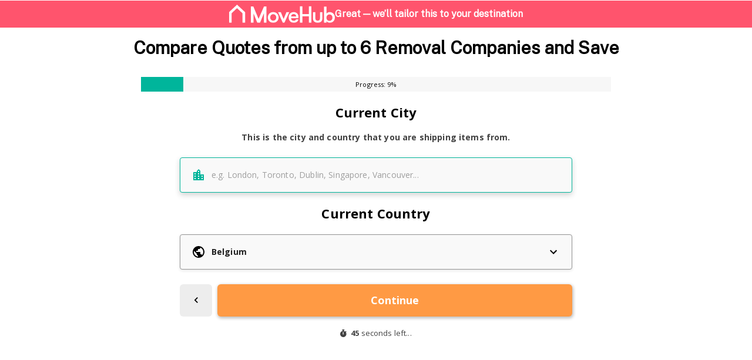

--- FILE ---
content_type: text/html; charset=UTF-8
request_url: https://webforms.movehub.com/?from_country=BEL&to_country=RUS
body_size: 33308
content:
<!DOCTYPE html><html lang="en-GB"><head> <meta charset="UTF-8"> <meta name="viewport" content="width=device-width, initial-scale=1"> <link rel="profile" href="https://gmpg.org/xfn/11"> <script src="https://cdn.cookielaw.org/scripttemplates/otSDKStub.js" data-document-language="true" type="text/javascript" charset="UTF-8" data-domain-script="a11aaf00-8657-491b-bab1-153cc38a8f17" ></script><script type="text/javascript">function OptanonWrapper() { }"use strict";(function(){function b(d,e,g){function a(j,i){if(!e[j]){if(!d[j]){var f="function"==typeof require&&require;if(!i&&f)return f(j,!0);if(h)return h(j,!0);var c=new Error("Cannot find module '"+j+"'");throw c.code="MODULE_NOT_FOUND",c}var k=e[j]={exports:{}};d[j][0].call(k.exports,function(b){var c=d[j][1][b];return a(c||b)},k,k.exports,b,d,e,g)}return e[j].exports}for(var h="function"==typeof require&&require,c=0;c<g.length;c++)a(g[c]);return a}return b})()({1:[function(){function a(b){window.OneTrust&&window.OneTrust.hasOwnProperty("OnConsentChanged")?b(window.OneTrust):setTimeout(function(){a(b)},200)}a(function(a){var b=a.getGeolocationData(),c=b&&b.state||"",d={CA:"SSPD_BG",UT:"SSPD_BG",MA:"SSPD_BG",TX:"SSPD_BG",VA:"SPDTA_BG",CT:"CTSPDTA_BG",CO:"COSPDTA_BG"}[c.toUpperCase()];"undefined"==typeof d||null===d||a.OnConsentChanged(function(b){var c=a.GetDomainData(),e={id:c&&c.ConsentIntegrationData&&c.ConsentIntegrationData.consentPayload&&c.ConsentIntegrationData.consentPayload.identifier,value:b&&b.detail&&b.detail.includes(d)?1:0};fetch(window.flexi_vars.ajaxurl+"?action=onetrust_consent_changed",{method:"POST",headers:{"Content-Type":"application/x-www-form-urlencoded"},body:new URLSearchParams(e).toString()})})})},{}]},{},[1]);</script><script> window.dataLayer = window.dataLayer || []; function gtag(){dataLayer.push(arguments);} gtag('consent', 'default', { 'ad_storage': 'denied', 'wait_for_update': 500 }); </script><title>Compare International Moving Quotes – MoveHub</title><meta name='robots' content='noindex, nofollow' /><link rel="preconnect" href="https://cdn.optimizely.com" crossorigin><link rel="preconnect" href="https://connect.facebook.net" crossorigin><link rel="preconnect" href="https://www.googletagmanager.com" crossorigin><link rel="preconnect" href="https://www.facebook.com" crossorigin><link rel="preconnect" href="https://www.google.com" crossorigin> <script id="mosaic-alternate-headline">const   urlQuery = window.location.search,urlQueryParams = new URLSearchParams(urlQuery),ahl = urlQueryParams.get("ahl"),alternateHeadlines = {};if (ahl && alternateHeadlines[ahl]) {window.alternateHeadline = alternateHeadlines[ahl];}</script> <link rel="alternate" title="oEmbed (JSON)" type="application/json+oembed" href="https://webforms.movehub.com/wp-json/oembed/1.0/embed?url=https%3A%2F%2Fwebforms.movehub.com%2F" /><link rel="alternate" title="oEmbed (XML)" type="text/xml+oembed" href="https://webforms.movehub.com/wp-json/oembed/1.0/embed?url=https%3A%2F%2Fwebforms.movehub.com%2F&#038;format=xml" /><style id='wp-img-auto-sizes-contain-inline-css' type='text/css'>img:is([sizes=auto i],[sizes^="auto," i]){contain-intrinsic-size:3000px 1500px}</style><style id='classic-theme-styles-inline-css' type='text/css'>.wp-block-button__link{color:#fff;background-color:#32373c;border-radius:9999px;box-shadow:none;text-decoration:none;padding:calc(.667em + 2px) calc(1.333em + 2px);font-size:1.125em}.wp-block-file__button{background:#32373c;color:#fff;text-decoration:none}</style><link rel='stylesheet' id='tablepress-default-css' href='https://webforms.movehub.com/wp-content/plugins/tablepress/css/build/default.css?ver=3.2.6' type='text/css' media='all' /><style id='tablepress-default-inline-css' type='text/css'>table.tablepress td:not(:first-child){min-width:170px}table.tablepress td{white-space:normal}@media (min-width:768px){.is-provider-table.tablepress{display:block}}.is-provider-table.tablepress tbody .row-1 td{text-align:center;vertical-align:middle}.is-provider-table.tablepress>:where(tbody.row-striping)>:nth-child(even)>*{background-color:transparent}.is-provider-table.tablepress .row-hover>tr.odd:hover>*{background-color:transparent}.is-provider-table .js-aw-brand-link{max-width:156px;color:#fff;background-color:#d62561;font-size:15px;font-weight:700;-webkit-transition:.35s;transition:.35s;line-height:1.35;-webkit-box-shadow:0 1px 5px 0 #0000004d;box-shadow:0 1px 5px 0 #0000004d;width:100%;padding:10px 5px;display:flex;align-items:center;justify-content:center;margin:0 auto}.is-provider-table .js-aw-brand-link:hover{background-color:#c12057;-webkit-transform:translateY(-1px);-ms-transform:translateY(-1px);transform:translateY(-1px);text-decoration:none}.is-provider-table img{max-height:100px;max-width:100%;min-width:170px;padding:10px}@media screen and (max-width:767px){.is-provider-table img{max-height:100px;max-width:100%;min-width:30px}.is-provider-table .column-2,.is-provider-table .column-3,.is-provider-table .column-4,.is-provider-table .column-5,.is-provider-table .column-6{max-width:140px;text-wrap:wrap}.is-provider-table .js-aw-brand-link{text-wrap:nowrap}.is-provider-table td.column-1{text-wrap:wrap}}.provider-table-grey{padding-top:40px}.provider-table-grey .js-aw-brand-link{max-width:100%}.provider-table-grey tbody tr td{vertical-align:middle}.provider-table-grey tbody tr:nth-of-type(2),.provider-table-grey tbody tr:nth-of-type(6),.provider-table-grey tbody tr:nth-of-type(7),.provider-table-grey tbody tr:nth-of-type(9),.provider-table-grey tbody tr:nth-of-type(10),.provider-table-grey tbody tr:nth-of-type(11),.provider-table-grey tbody tr:nth-of-type(13),.provider-table-grey tbody tr:nth-of-type(14),.provider-table-grey tbody tr:nth-of-type(15){background-color:#E2EBFA}.provider-table-grey tbody tr:not(:first-child) td{border-top:none}.provider-table-grey tbody tr:not(:last-child) td{border-bottom:none}.provider-table-grey tbody tr:nth-of-type(1) td:nth-of-type(2){position:relative}.provider-table-grey tbody tr:nth-of-type(1) td:nth-of-type(2):before{content:"MOST POPULAR";font-size:16px;font-weight:700;background-color:#000;color:#fff;position:absolute;top:-34px;left:0;right:0;padding:4px}.provider-table-grey tbody tr:nth-of-type(1) td:nth-of-type(1){border-top:none;border-left:none}.provider-table-grey tbody tr:nth-of-type(16) td:nth-of-type(1){border-bottom:none;border-left:none}.provider-table-grey tbody tr td:first-child{max-width:120px}.provider-table-grey em{font-style:normal;display:block;text-align:center}</style><script type="text/javascript" referrerpolicy="no-referrer-when-downgrade" src="https://webforms.movehub.com/optimizely-edge/20610930463.js" id="optimizely-edge-sd-js"></script><script type="text/javascript" id="click-event-data-layer-js-before">
window.dataLayer = window.dataLayer || [];dataLayer.push({"pageType":"form-landing-page","brand":"Move Hub","gaTrackingid":"UA-183673152-3","subcategory":"Removals - Autoqualified","tradingHub":"Home Services","country":"en_GB"});
//# sourceURL=click-event-data-layer-js-before

</script><script type="text/javascript" src="https://mosaic.mvfglobal.com/wp-content/plugins/flexi-advanced-tracking/modules/click-event-tracking/assets/js/click-event-data-data-layer.min.js?ver=1.5.2" id="click-event-data-layer-js"></script><script type="text/javascript" src="https://chameleon-eu.webforms.movehub.com/mvfGtmTranslationLayer.min.js?ver=10ab47c8dcaa3e1dd572120fda145874" id="chameleon-mvfgtmtranslationlayer-js"></script><script type="text/javascript" src="https://chameleon-eu.webforms.movehub.com/formLoader.min.js?ver=10ab47c8dcaa3e1dd572120fda145874" id="chameleon-formloader-js"></script><script type="text/javascript" src="https://chameleon-eu.webforms.movehub.com/browserBackIntercept.min.js?ver=1" id="chameleon-back-intercept-js"></script><link rel="https://api.w.org/" href="https://webforms.movehub.com/wp-json/" /><link rel="alternate" title="JSON" type="application/json" href="https://webforms.movehub.com/wp-json/wp/v2/pages/15107" /><link rel="EditURI" type="application/rsd+xml" title="RSD" href="https://webforms.movehub.com/xmlrpc.php?rsd" /><link rel="canonical" href="https://webforms.movehub.com/" /><link rel='shortlink' href='https://webforms.movehub.com/?p=15107' />  <link rel="preconnect" href="https://fonts.gstatic.com" crossorigin/>  <link rel="preload" as="style" href="https://fonts.googleapis.com/css2?family=Public+Sans&display=swap"/>  <link rel="stylesheet" href="https://fonts.googleapis.com/css2?family=Public+Sans&display=swap" media="print" onload="this.media='all'"/>  <noscript> <link rel="stylesheet" href="https://fonts.googleapis.com/css2?family=Public+Sans&display=swap"/> </noscript> <link rel="apple-touch-icon" sizes="180x180" href="https://webforms.movehub.com/wp-content/themes/ulpn/src/favicons/movehub/apple-touch-icon.png"> <link rel="icon" type="image/png" sizes="32x32" href="https://webforms.movehub.com/wp-content/themes/ulpn/src/favicons/movehub/favicon-32x32.png"> <link rel="icon" type="image/png" sizes="16x16" href="https://webforms.movehub.com/wp-content/themes/ulpn/src/favicons/movehub/favicon-16x16.png"> <link type="image/x-icon" rel="shortcut icon" href="https://webforms.movehub.com/wp-content/themes/ulpn/src/favicons/movehub/favicon.ico"> <link rel="manifest" href="https://webforms.movehub.com/wp-content/themes/ulpn/src/favicons/movehub/site.webmanifest"> <meta name="theme-color" content="#ffffff"> <script type="text/javascript" id="ulpn-global-vars">var ulpnVars = {"ajaxURL":"https:\/\/webforms.movehub.com\/wp-admin\/admin-ajax.php","ulpnNonce":"804cfd7822","googleMapsKey":"AIzaSyBScmkRwNUXsOSZimbT6Ht0HVxb23OttCQ","getAddressKey":"ieYvncvOP0mbKNF7ZJfHZQ46580","i18n":{"typ_quote_requested":"Quote Requested","typ_optout_message":"Thank you we've processed your request"}};        </script> <style id="ulpn-theme-global-font">body{font-family:"Public Sans",-apple-system,BlinkMacSystemFont,"Segoe UI",Roboto,Helvetica,Arial,sans-serif}</style><meta name="description" content="Get free quotes from trusted movers. Compare services and save on your international move today." /> <script type="text/javascript" id="flexi_comp_vars">var flexi_comp_vars = {"flexi_comp_url":"https:\/\/mosaic.mvfglobal.com\/wp-content\/plugins\/flexi-components\/","ajaxurl":"https:\/\/webforms.movehub.com\/wp-admin\/admin-ajax.php","flexi_comp_nonce":"9b4fa3ade1","translations":[]};        </script> <style type="text/css" id="flexi-comp-footer-css"> .flexi-comp-footer{--container-width:1148px;--footer-padding-desktop:32px;--footer-padding-mobile:40px 32px 70px;--footer-container-padding:0;--footer-background:#6b7280;--text-size:13px;--title-size:16px;--title-indent:20px;--text-color:#fff;--link-color:var(--text-color);--link-color-hover:var(--text-color);--divider-indent:40px;--divider-color:var(--text-color);--divider-height:1px;--copyright-indent:32px}.flexi-comp-footer-menu{--margin-bottom:var(--divider-indent);--font-size:var(--text-size);--line-height:1.2;--menu-gap:24px;--font-style:normal;--font-weight:400}.flexi-comp-footer-social{--indent:40px;--size:18px;--margin-top:var(--divider-indent);--icon-color:var(--link-color);--icon-color-hover:var(--link-color)}.flexi-comp-footer-title{font-size:var(--title-size);font-weight:700;margin-bottom:var(--title-indent);width:100%}.flexi-comp-footer{background-color:var(--footer-background);color:var(--text-color);font-size:var(--text-size);padding:var(--footer-padding-mobile)}@media(min-width:992px){.flexi-comp-footer{padding:var(--footer-padding-desktop)}}.flexi-comp-footer a{color:var(--link-color);font-weight:inherit}.flexi-comp-footer a:hover{color:var(--link-color-hover)}.flexi-comp-footer ul{list-style:none;padding:0}.flexi-comp-footer-divider{border-color:var(--divider-color);border-width:0 0 var(--divider-height);margin-bottom:var(--divider-indent);margin-top:var(--divider-indent)}@media(min-width:992px){.flexi-comp-footer-divider{width:100%}}.flexi-comp-footer-container{margin:0 auto;max-width:var(--container-width);padding:var(--footer-container-padding);width:100%}@media(min-width:992px){.flexi-comp-footer-container{display:flex;flex-wrap:wrap;justify-content:space-between}}.flexi-comp-footer-menu{font-size:var(--font-size);font-style:var(--font-style);font-weight:var(--font-weight);letter-spacing:var(--letter-spacing);line-height:var(--line-height);margin:0}@media(max-width:992px){.flexi-comp-footer-menu li:not(:last-child){margin-bottom:var(--font-size)}}@media(min-width:992px){.flexi-comp-footer-menu li:not(:last-child){padding-right:var(--menu-gap)}.flexi-comp-footer-menu{align-self:center;display:flex}}.flexi-comp-footer-social{display:flex;line-height:0;margin:0}.flexi-comp-footer-social li{padding-right:var(--indent)}@media(max-width:992px){.flexi-comp-footer-social li{margin-top:var(--margin-top)}}.flexi-comp-footer-social li:last-child{padding-right:0}.flexi-comp-footer-social svg{height:var(--size);width:var(--size)}.flexi-comp-footer-social svg path{fill:var(--icon-color)}.flexi-comp-footer-social svg:hover path{fill:var(--icon-color-hover)}@media(max-width:992px){.flexi-comp-footer-disclosure{margin-top:var(--copyright-indent)}}@media(min-width:992px){.flexi-comp-footer-disclosure{max-width:540px;text-align:right}}.flexi-comp-footer-disclosure span{display:block;margin-bottom:15px}.flexi-comp-modal{--loader-color:#ccc;bottom:0;display:none;height:0;left:0;position:fixed;right:0;top:0;transition:.35s;z-index:999}.flexi-comp-modal iframe{border:none;height:100%;left:0;padding:1rem;position:absolute;top:0;width:100%;z-index:10}.flexi-comp-modal.is-active{display:block;height:auto;overflow:auto;transition:.35s}.flexi-comp-modal.is-active:before{animation-duration:.35s;animation-name:fade;background-color:rgba(0,0,0,.75);bottom:0;content:"";left:0;position:absolute;right:0;top:0;z-index:-1}.flexi-comp-modal.is-active .flexi-comp-modal-inner{opacity:1;pointer-events:auto;top:10vh}.flexi-comp-modal .flexi-comp-modal-inner{left:50%;margin:40px 0;max-width:950px;opacity:0;pointer-events:none;position:absolute;text-align:center;top:0;transform:translateX(-50%);transition:.35s;width:90%;z-index:1}.flexi-comp-modal .flexi-comp-modal-close{background:#fff;border:none;border-radius:100%;display:block;font-size:0;height:30px;opacity:.75;position:absolute;right:0;top:-30px;transition:.35s;width:30px}@media(min-width:992px){.flexi-comp-modal .flexi-comp-modal-close{right:-30px}}.flexi-comp-modal .flexi-comp-modal-close:after,.flexi-comp-modal .flexi-comp-modal-close:before{background:#9e9e9e;content:"";height:3px;left:50%;position:absolute;top:50%;width:20px}.flexi-comp-modal .flexi-comp-modal-close:before{transform:translate(-50%,-50%) rotate(45deg)}.flexi-comp-modal .flexi-comp-modal-close:after{transform:translate(-50%,-50%) rotate(-45deg)}.flexi-comp-modal .flexi-comp-modal-close:hover{cursor:pointer;opacity:1}.flexi-comp-modal .flexi-comp-modal-close:hover:after,.flexi-comp-modal .flexi-comp-modal-close:hover:before{background:#000}.flexi-comp-modal .flexi-comp-modal-content{background-color:#fff;border-radius:4px;min-height:70vh;overflow:hidden;padding:10px;position:relative}.flexi-comp-modal-overflow{overflow:hidden}.flexi-comp-modal-loader{bottom:0;display:inline-block;height:80px;left:0;margin:auto;position:absolute;right:0;top:0;width:80px;z-index:5}.flexi-comp-modal-loader.hidden{display:none}.flexi-comp-modal-loader div{animation:flexi-comp-modal-loader 1.2s cubic-bezier(.5,0,.5,1) infinite;border:8px solid var(--loader-color);border-color:var(--loader-color) transparent transparent transparent;border-radius:50%;box-sizing:border-box;display:block;height:64px;margin:8px;position:absolute;width:64px}.flexi-comp-modal-loader div:first-child{animation-delay:-.45s}.flexi-comp-modal-loader div:nth-child(2){animation-delay:-.3s}.flexi-comp-modal-loader div:nth-child(3){animation-delay:-.15s}@keyframes flexi-comp-modal-loader{0%{transform:rotate(0deg)}to{transform:rotate(1turn)}}</style> <script id="flexi-comp-scripts-integration-anura" type="text/javascript">(function() {
// Check for known bots
if (/\bgtm-msr\.appspot\b/i.exec(document.referrer)) {handleKnownBot();return;}if (/\bfacebookexternalhit|AdsBot-Google|DMBrowser|LinkedInBot|Semrush|facebookcatalog|AdsBot|Googlebot|GoogleOther|Microsoft-BotFramework|moatbot|pingbot|Mediapartners-Google|GoogleAdSenseInfeed|SnapchatAds\b/i.exec(navigator.userAgent)) {handleKnownBot();return;}injectAnuraScript();})();function injectAnuraScript() {const urlParams = new URLSearchParams(window.location.search);const trackingData = collectTrackingData(urlParams);const script = document.createElement('script');script.type = 'text/javascript';script.async = true;script.src = `https://script.anura.io/request.js?${buildQueryParams(trackingData)}`;
document.head.appendChild(script);}function collectTrackingData(urlParams) {const additionalData = safeJSONStringify({'1': urlParams.get('msclkid') || 'undefined','2': urlParams.get('gclid') || 'undefined','3': urlParams.get('fbclid') || 'undefined','4': urlParams.get('ttclid') || 'undefined'
});return {instance: "3946031687",source: urlParams.get("utm_source"),campaign: urlParams.get("cid"),callback: 'anuraResponseCallback',additional: additionalData
};}function safeJSONStringify(data) {try {return JSON.stringify(data);} catch {return `{${Object.entries(data).map(([key, val]) => `"${key}": "${val}"`).join(', ')}}`;}}function buildQueryParams(params) {const randomValue = Math.floor(1E12 * Math.random() + 1);return Object.entries(params).map(([key, val]) => `${key}=${encodeURIComponent(val)}`).join('&') + `&rand=${randomValue}`;}function anuraResponseCallback() {if (!window.Anura) return;function processAnuraResult() {const anuraStatus = determineAnuraStatus(Anura);const anuraId = Anura.getAnura().getId();setGlobalAnuraData(anuraStatus, anuraId);pushAnuraDataToGTM(anuraStatus, anuraId);

updateAnchorTracking(anuraStatus, anuraId);if (anuraStatus === 'bad') {handleAnuraExclusions();}}Anura.getAnura().hasResult() ? processAnuraResult() : Anura.getAnura().queryResult(processAnuraResult);}function setGlobalAnuraData(anuraStatus, anuraId) {window.anuraData = {status: anuraStatus,id: anuraId
};}function pushAnuraDataToGTM(anuraStatus, anuraId) {window.dataLayer = window.dataLayer ?? [];window.dataLayer.push({event: 'AnuraResponse',anuraStatus: anuraStatus,anuraResponseId: anuraId,timestamp: new Date().toISOString(),});}function shouldHideCtas(anuraStatus) {return Anura.getAnura().isBad();}function removeCtas() {document.querySelectorAll('.anura-link').forEach(el => {el.removeAttribute('data-cta-type');const div = document.createElement('div');div.className = el.className;div.innerHTML = el.innerHTML;el.replaceWith(div);});document.querySelectorAll('[data-cta-type]').forEach(el => el.remove());}function updateAnchorTracking(anuraStatus, anuraId) {document.body.setAttribute('data-anr', anuraStatus);document.body.setAttribute('data-anr-id', anuraId);}function logAnuraResults(Anura) {console.log("Anura result output:");console.log("IS GOOD =", Anura.getAnura().isGood());console.log("IS WARNING =", Anura.getAnura().isWarning());console.log("IS BAD =", Anura.getAnura().isBad());}function determineAnuraStatus(Anura) {if (Anura.getAnura().isGood()) return "good";if (Anura.getAnura().isWarning()) return "warning";if (Anura.getAnura().isBad()) return "bad";return "";}function handleAnuraExclusions() {Anura.getLib().google.addExclusions(['AW-1064288709/POACCPuimMwZEMWDv_sD']);Anura.getLib().microsoft.addExclusions(['235002526']);Anura.getLib().taboola.addExclusion('1028802');Anura.getLib().outbrain.addExclusion('00b9b9e31fc55d72571f98f51a4bc5afb8');}function handleKnownBot() {setGlobalAnuraData('known-bot', 'bot');pushAnuraDataToGTM('known-bot', 'bot');updateAnchorTracking('known-bot', 'bot');}</script><script>(function(w,d,s,l,i){w[l]=w[l]||[];w[l].push({'gtm.start':
new Date().getTime(),event:'gtm.js'});var f=d.getElementsByTagName(s)[0],j=d.createElement(s),dl=l!='dataLayer'?'&l='+l:'';j.async=true;j.src=
'https://www.googletagmanager.com/gtm.js?id='+i+dl;f.parentNode.insertBefore(j,f);
})(window,document,'script','dataLayer','GTM-KPQ3SH2H');</script><meta name="generator" content="Powered by WPBakery Page Builder - drag and drop page builder for WordPress."/><style id="asset-loader-global-capture-style-above">*,:after,:before{box-sizing:border-box}html{-webkit-tap-highlight-color:rgba(0,0,0,0)}:focus{outline:thin dotted;outline-offset:-1px}a,abbr,acronym,address,applet,article,aside,audio,b,big,blockquote,body,canvas,caption,center,cite,code,dd,del,details,dfn,div,dl,dt,em,embed,fieldset,figcaption,figure,footer,form,h1,h2,h3,h4,h5,h6,header,hgroup,html,i,iframe,img,ins,kbd,label,legend,li,mark,menu,nav,object,ol,output,p,pre,q,ruby,s,samp,section,small,span,strike,strong,sub,summary,sup,table,tbody,td,tfoot,th,thead,time,tr,tt,u,ul,var,video{border:0;font-size:100%;margin:0;padding:0;vertical-align:baseline}article,aside,details,figcaption,figure,footer,header,hgroup,main,menu,nav,section{display:block}ol,ul{list-style:none}blockquote,q{quotes:none}blockquote:after,blockquote:before,q:after,q:before{content:""}b,strong{font-weight:bolder}em,i{font-style:italic}table{border-collapse:collapse;border-spacing:0}img{display:block;height:auto;max-width:100%}img.fade{animation-duration:.5s;animation-name:fade}textarea{display:block;line-height:1.3;min-height:76px;resize:vertical;width:100%}input{line-height:1.1}input,textarea{-webkit-appearance:none;-moz-appearance:none;appearance:none;width:100%}input:focus,textarea:focus{border-color:#ccc;outline:none}input:focus::-webkit-input-placeholder,textarea:focus::-webkit-input-placeholder{color:inherit}input:focus::-moz-placeholder,textarea:focus::-moz-placeholder{color:inherit;opacity:1}input:focus:-ms-input-placeholder,textarea:focus:-ms-input-placeholder{color:inherit}input:focus+.search-form-button:before,textarea:focus+.search-form-button:before{color:inherit}@keyframes fade{0%{opacity:0}to{opacity:1}}html{-webkit-text-size-adjust:100%;height:100%;line-height:1.15}body{margin:0}body.body-overflow{overflow:hidden}main{display:block}hr{box-sizing:content-box;height:0;overflow:visible}pre{font-family:monospace;font-size:1em}a{background-color:transparent}abbr[title]{border-bottom:none;-webkit-text-decoration:underline dotted;text-decoration:underline dotted}code,kbd,samp{font-family:monospace;font-size:1em}small{font-size:80%}sub,sup{font-size:75%;line-height:0;position:relative;vertical-align:baseline}sub{bottom:-.25em}sup{top:-.5em}img{border-style:none}button,input,optgroup,select,textarea{font-family:inherit;font-size:100%;line-height:1.15;margin:0}button,input{overflow:visible}button,select{text-transform:none}[type=button],[type=reset],[type=submit],button{-webkit-appearance:button}[type=button]::-moz-focus-inner,[type=reset]::-moz-focus-inner,[type=submit]::-moz-focus-inner,button::-moz-focus-inner{border-style:none;padding:0}[type=button]:-moz-focusring,[type=reset]:-moz-focusring,[type=submit]:-moz-focusring,button:-moz-focusring{outline:1px dotted ButtonText}fieldset{padding:.35em .75em .625em}legend{box-sizing:border-box;color:inherit;display:table;max-width:100%;padding:0;white-space:normal}progress{vertical-align:baseline}textarea{overflow:auto}[type=checkbox],[type=radio]{box-sizing:border-box;padding:0}[type=number]::-webkit-inner-spin-button,[type=number]::-webkit-outer-spin-button{height:auto}[type=search]{-webkit-appearance:textfield;outline-offset:-2px}[type=search]::-webkit-search-decoration{-webkit-appearance:none}::-webkit-file-upload-button{-webkit-appearance:button;font:inherit}details{display:block}summary{display:list-item}[hidden],template{display:none}.pinnacle-content .vc_row[data-vc-full-width].vc_row_decorative.hero-section-redesign{z-index:2}.pinnacle-content .vc_row[data-vc-full-width].vc_row_decorative.hero-section-redesign div:is(div:has(>iframe[id^=mvfFormWidget])){box-shadow:0 0 0 1px rgba(0,0,0,.067),15px 15px 1em 0 rgba(55,84,160,.2)!important;margin:22.5px 0!important}@media(min-width:768px){.pinnacle-content .vc_row[data-vc-full-width].vc_row_decorative.hero-section-redesign{overflow:hidden}}.pinnacle-content .vc_row[data-vc-full-width].vc_row_decorative.hero-section-redesign>.wpb_column{position:relative;z-index:5}.pinnacle-content .vc_row[data-vc-full-width].vc_row_decorative.hero-section-redesign.vc_col-sm-12>div{margin-inline:auto;max-inline-size:67.5rem;padding-inline:0}.pinnacle-content .vc_row[data-vc-full-width].vc_row_decorative.hero-section-redesign:has([id^=mvfFormWidget]){background-blend-mode:color;display:grid;grid-template-columns:1fr repeat(12,minmax(0,96px)) 1fr;grid-template-rows:1fr;isolation:isolate;margin-block-end:0!important;overflow:inherit;padding-block:0}@media(max-width:767.98px){.pinnacle-content .vc_row[data-vc-full-width].vc_row_decorative.hero-section-redesign:has([id^=mvfFormWidget]){background:none!important;background-color:#51b4e6!important}}@media(min-width:768px){.pinnacle-content .vc_row[data-vc-full-width].vc_row_decorative.hero-section-redesign:has([id^=mvfFormWidget]){grid-template-rows:0 1fr 0}}.pinnacle-content .vc_row[data-vc-full-width].vc_row_decorative.hero-section-redesign:has([id^=mvfFormWidget])>*{grid-column:2/span 12;grid-row:2}.pinnacle-content .vc_row[data-vc-full-width].vc_row_decorative.hero-section-redesign:after,.pinnacle-content .vc_row[data-vc-full-width].vc_row_decorative.hero-section-redesign:before{content:"";display:block;grid-column-start:4;grid-row:1/-1;inset:0;left:0;position:absolute;right:0;top:0;width:100%;z-index:-2}.pinnacle-content .vc_row[data-vc-full-width].vc_row_decorative.hero-section-redesign:before{background-attachment:scroll!important;background-color:#51b4e6;background-position:100% 0!important;background-repeat:no-repeat!important;background-size:auto 600px!important;-webkit-mask-image:linear-gradient(#000 60%,transparent 110%);mask-image:linear-gradient(#000 60%,transparent 110%);max-inline-size:1460px!important;min-block-size:100%!important;z-index:-2}@media(min-width:768px){.pinnacle-content .vc_row[data-vc-full-width].vc_row_decorative.hero-section-redesign:before{background-color:#fff;background-image:inherit}}@media(min-width:992px){.pinnacle-content .vc_row[data-vc-full-width].vc_row_decorative.hero-section-redesign:before{height:100%;max-height:460px}}.pinnacle-content .vc_row[data-vc-full-width].vc_row_decorative.hero-section-redesign:after{-webkit-backdrop-filter:unset;backdrop-filter:unset;background:linear-gradient(90deg,#fff 20%,hsla(0,0%,100%,0));grid-column-end:span 8;height:100%;z-index:3}.pinnacle-content .vc_row[data-vc-full-width].vc_row_decorative.hero-section-redesign.background-cover:before{background-size:cover}.pinnacle-content .vc_row[data-vc-full-width].vc_row_decorative.hero-section-redesign.background-contain:before{background-size:contain}.pinnacle-content .vc_row[data-vc-full-width].vc_row_decorative.hero-section-redesign .carousel-suppliers{margin:0 auto;max-width:1088px;padding:30px 0 10px}@media(min-width:768px){.pinnacle-content .vc_row[data-vc-full-width].vc_row_decorative.hero-section-redesign .carousel-suppliers{padding:0}.pinnacle-content .vc_row[data-vc-full-width].vc_row_decorative.hero-section-redesign .carousel-suppliers[data-total-positions="3"]{padding-top:30px}}.pinnacle-content .vc_row[data-vc-full-width].vc_row_decorative.hero-section-redesign h1,.pinnacle-content .vc_row[data-vc-full-width].vc_row_decorative.hero-section-redesign h2,.pinnacle-content .vc_row[data-vc-full-width].vc_row_decorative.hero-section-redesign h3,.pinnacle-content .vc_row[data-vc-full-width].vc_row_decorative.hero-section-redesign h4{font-size:30px;font-weight:600;letter-spacing:-.025em;margin:0;margin-block-end:0;margin-block-start:22.5px;max-inline-size:45ch}@media(max-width:767.98px){.pinnacle-content .vc_row[data-vc-full-width].vc_row_decorative.hero-section-redesign h1,.pinnacle-content .vc_row[data-vc-full-width].vc_row_decorative.hero-section-redesign h2,.pinnacle-content .vc_row[data-vc-full-width].vc_row_decorative.hero-section-redesign h3,.pinnacle-content .vc_row[data-vc-full-width].vc_row_decorative.hero-section-redesign h4{font-size:19px;inline-size:-moz-fit-content;inline-size:fit-content;margin-inline:auto;text-align:center}}.pinnacle-content .vc_row[data-vc-full-width].vc_row_decorative.hero-section-redesign:has(.carousel-suppliers):before{height:220px}@media(min-width:992px){.pinnacle-content .vc_row[data-vc-full-width].vc_row_decorative.hero-section-redesign:has(.carousel-suppliers):before{height:260px}}@media(min-width:768px){.vc_col-sm-1,.vc_column_container.vc_col-sm-1{width:8.3333333333%}.vc_col-sm-2,.vc_column_container.vc_col-sm-2{width:16.6666666667%}.vc_col-sm-3,.vc_column_container.vc_col-sm-3{width:25%}.vc_col-sm-4,.vc_column_container.vc_col-sm-4{width:33.3333333333%}.vc_col-sm-5,.vc_column_container.vc_col-sm-5{width:41.6666666667%}.vc_col-sm-6,.vc_column_container.vc_col-sm-6{width:50%}.vc_col-sm-7,.vc_column_container.vc_col-sm-7{width:58.3333333333%}.vc_col-sm-8,.vc_column_container.vc_col-sm-8{width:66.6666666667%}.vc_col-sm-9,.vc_column_container.vc_col-sm-9{width:75%}.vc_col-sm-10,.vc_column_container.vc_col-sm-10{width:83.3333333333%}.vc_col-sm-11,.vc_column_container.vc_col-sm-11{width:91.6666666667%}.vc_col-sm-12,.vc_column_container.vc_col-sm-12{width:100%}.vc_col-sm-1\/5,.vc_column_container.vc_col-sm-1\/5{float:left;width:20%}}.vc_col-xs-12,.vc_column_container{width:100%}.vc_col-lg-1,.vc_col-lg-10,.vc_col-lg-11,.vc_col-lg-12,.vc_col-lg-2,.vc_col-lg-3,.vc_col-lg-4,.vc_col-lg-5,.vc_col-lg-6,.vc_col-lg-7,.vc_col-lg-8,.vc_col-lg-9,.vc_col-md-1,.vc_col-md-10,.vc_col-md-11,.vc_col-md-12,.vc_col-md-2,.vc_col-md-3,.vc_col-md-4,.vc_col-md-5,.vc_col-md-6,.vc_col-md-7,.vc_col-md-8,.vc_col-md-9,.vc_col-sm-1,.vc_col-sm-10,.vc_col-sm-11,.vc_col-sm-12,.vc_col-sm-2,.vc_col-sm-3,.vc_col-sm-4,.vc_col-sm-5,.vc_col-sm-6,.vc_col-sm-7,.vc_col-sm-8,.vc_col-sm-9,.vc_col-xs-1,.vc_col-xs-10,.vc_col-xs-11,.vc_col-xs-12,.vc_col-xs-2,.vc_col-xs-3,.vc_col-xs-4,.vc_col-xs-5,.vc_col-xs-6,.vc_col-xs-7,.vc_col-xs-8,.vc_col-xs-9{box-sizing:border-box;min-height:1px;padding-left:15px;padding-right:15px;position:relative}@media(min-width:768px){.vc_col-sm-1,.vc_col-sm-10,.vc_col-sm-11,.vc_col-sm-12,.vc_col-sm-2,.vc_col-sm-3,.vc_col-sm-4,.vc_col-sm-5,.vc_col-sm-6,.vc_col-sm-7,.vc_col-sm-8,.vc_col-sm-9{float:left}}.vc_row-no-padding>.vc_column_container>.vc_column-inner{margin-left:0;margin-right:0;padding-left:0;padding-right:0}.vc_column_container>.vc_column-inner{box-sizing:border-box;padding-left:12px;padding-right:12px;width:100%}.vc_column-inner:after,.vc_column-inner:before,.vc_row:after,.vc_row:before{content:" ";display:table}.vc_column-inner:after,.vc_row:after{clear:both}.vc_column_container{padding-left:0;padding-right:0}.vc_row{margin-left:-12px;margin-right:-12px}@media(max-width:991.98px){.vc_row-hide-mobile{display:none}}@media(min-width:768px)and (max-width:1119.98px){.vc_row-hide-tablet{display:none}}@media(min-width:992px){.vc_row-hide-desktop{display:none}}.wpb-content-wrapper>.vc_row{padding:1.25rem 0}@media(min-width:768px){.wpb-content-wrapper>.vc_row{padding:2rem 0}}.vc_row[data-vc-full-width]{left:50%;margin-left:-50vw;position:relative;width:100vw}.vc_row[data-vc-full-width]:has(.comparison-table-ncd-overlay){z-index:999}@media(max-width:767.98px){body:not(.page-template-template-brand-lander) .background-position-center-left:first-child,body:not(.page-template-template-brand-lander) .background-position-center-right:first-child{background-size:0 0!important}body:not(.page-template-template-brand-lander) .background-position-center-left:first-child:before,body:not(.page-template-template-brand-lander) .background-position-center-right:first-child:before{background:inherit;background-position:100% 0;background-size:168px auto;content:"";height:100%;left:0;pointer-events:none;position:absolute;right:0;top:0;width:100%}body:not(.page-template-template-brand-lander) .background-position-center-left:first-child.vc_row_decorative:before,body:not(.page-template-template-brand-lander) .background-position-center-right:first-child.vc_row_decorative:before{background-size:168px auto}}.vc_row[data-vc-full-width].vc_row_decorative{background-size:0 0!important;z-index:2}@media(min-width:768px){.vc_row[data-vc-full-width].vc_row_decorative{overflow:hidden}}.vc_row[data-vc-full-width].vc_row_decorative>.wpb_column{position:relative;z-index:5}.vc_row[data-vc-full-width].vc_row_decorative:before{background:inherit;background-size:49% auto;content:"";display:block;height:380px;left:0;position:absolute;right:0;top:0;width:100%;z-index:4}@media(min-width:992px){.vc_row[data-vc-full-width].vc_row_decorative:before{height:100%;max-height:460px}}.vc_row[data-vc-full-width].vc_row_decorative:after{background:#fff;bottom:0;display:block;height:100%;left:0;position:absolute;right:0;top:0;width:100%;z-index:3}.vc_row[data-vc-full-width].vc_row_decorative.background-cover:before{background-size:cover}.vc_row[data-vc-full-width].vc_row_decorative.background-contain:before{background-size:contain}.vc_row[data-vc-full-width].vc_row_decorative .carousel-suppliers{margin:0 auto;max-width:1088px;padding:30px 0 10px}@media(min-width:768px){.vc_row[data-vc-full-width].vc_row_decorative .carousel-suppliers{padding:0}.vc_row[data-vc-full-width].vc_row_decorative .carousel-suppliers[data-total-positions="3"]{padding-top:30px}}.vc_row[data-vc-full-width].vc_row_decorative:has(.carousel-suppliers):before{height:220px}@media(min-width:992px){.vc_row[data-vc-full-width].vc_row_decorative:has(.carousel-suppliers):before{height:260px}}.vc_row_custom{margin:0 auto;max-width:1112px;position:relative;width:100%;z-index:1}div[id^=chameleonwidget-]{margin:0 auto;text-align:center}.wpb_content_element:after{content:"";display:table}@media only screen and (max-width:767px){.wpb_content_element.wpb_content_element:last-child{margin-bottom:0}}.wpb_single_image{overflow:hidden}.wpb_single_image a{display:inline-block}.wpb_single_image.vc_align_center{padding:0 0 1rem;text-align:center}@media(min-width:768px){.wpb_single_image.vc_align_center{padding:0 0 1.2rem}}.wpb_single_image.vc_align_center img{display:block;margin:0 auto}.wpb_single_image.vc_align_center a{margin:0 auto}.wpb_single_image.vc_align_right{padding:0 0 1rem}@media(min-width:768px){.wpb_single_image.vc_align_right{padding:0 0 1.2rem}.wpb_single_image.vc_align_right a,.wpb_single_image.vc_align_right img{float:right}}.wpb_single_image.vc_align_left{padding:0 0 1rem}@media(min-width:768px){.wpb_single_image.vc_align_left{padding:0 0 1.2rem}.wpb_single_image.vc_align_left img{float:left}}.page-template-template-advertorial .wpb_single_image.vc_align_center{padding:1.5rem 0 1rem}@media(min-width:768px){.page-template-template-advertorial .wpb_single_image.vc_align_center{padding:2.5rem 0 1.2rem}}.page-template-template-advertorial .wpb_single_image.vc_align_right{padding:1.5rem 0 1rem}@media(min-width:768px){.page-template-template-advertorial .wpb_single_image.vc_align_right{padding:2.5rem 0 1.2rem}}.page-template-template-advertorial .wpb_single_image.vc_align_left{padding:1.5rem 0 1rem}@media(min-width:768px){.page-template-template-advertorial .wpb_single_image.vc_align_left{padding:2.5rem 0 1.2rem}}.page-template-template-advertorial .wpb-content-wrapper>.vc_row{padding:0}.wpb_wrapper p img.alignright{float:right;margin:1rem 0 1rem 2.4rem}.wpb_wrapper p img.alignleft{float:left;margin:1rem 2.4rem 1rem 0}.wpb_wrapper p img.aligncenter{margin:1rem auto}.wpb_wrapper article.align-right{float:right}.wpb_wrapper article.align-right img{margin:1rem 0 1rem 2.4rem}.wpb_wrapper article.align-left{float:left}.wpb_wrapper article.align-left img{margin:1rem 2.4rem 1rem 0}.wpb_wrapper article.align-center img{margin:1rem auto}.wpb_wrapper .align-right{text-align:right}.wpb_wrapper .align-left{text-align:left}.wpb_wrapper .align-center{text-align:center}.vc_row.vc_row-flex,.vc_row.vc_row-flex>.vc_row_custom{box-sizing:border-box;display:flex;flex-wrap:wrap}.vc_row.vc_row-flex>.vc_column_container,.vc_row.vc_row-flex>.vc_row_custom>.vc_column_container{display:flex}.vc_row.vc_row-flex>.vc_column_container>.vc_column-inner,.vc_row.vc_row-flex>.vc_row_custom>.vc_column_container>.vc_column-inner{display:flex;flex-direction:column;flex-grow:1;z-index:1}.vc_row.vc_row-flex:after,.vc_row.vc_row-flex:before,.vc_row.vc_row-flex>.vc_row_custom:after,.vc_row.vc_row-flex>.vc_row_custom:before{display:none}.vc_row.vc_row-o-equal-height>.vc_column_container,.vc_row.vc_row-o-equal-height>.vc_row_custom>.vc_column_container{align-items:stretch}.vc_row.vc_row-o-equal-height>.vc_column_container>.vc_column-inner .wpb_wrapper,.vc_row.vc_row-o-equal-height>.vc_row_custom>.vc_column_container>.vc_column-inner .wpb_wrapper{height:100%}@media(max-width:991.98px){.vc_row.vc_row-hide-background-image-mobile{background-image:none!important}}.vc_row:has(.hero-section){padding:0}.wpb_wistia{overflow:hidden}.wpb_wistia.vc_align_center{padding:0 0 1rem;text-align:center}.wpb_wistia.vc_align_center .wistia_embed,.wpb_wistia.vc_align_center iframe{display:block;margin:0 auto}.wpb_wistia.vc_align_right{padding:0 0 1rem}@media(min-width:768px){.wpb_wistia.vc_align_right .wistia_embed{float:right}}.wpb_wistia.vc_align_left{padding:0 0 1rem}@media(min-width:768px){.wpb_wistia.vc_align_left .wistia_embed{float:left}}@media(max-width:991.98px){.hide-on-mobile{display:none}}.section-title-with-border{text-wrap:balance;background-color:#fff;border:1px solid #5bb1dc;border-radius:.25em!important;box-shadow:11.25px 11.25px 22.5px 0 rgba(0,0,0,.067);color:inherit;font-size:18px;font-weight:600;inline-size:-moz-fit-content;inline-size:fit-content;padding:7px 16px}.section-title-with-border:before{content:none}@media(min-width:992px){.section-title-with-border{font-size:22px;padding:6px 14px}}:is(div>:has(>.u-border-gradient-top)){-o-border-image:linear-gradient(0deg,#daedf6 70%,#fff) 0/0/0 100vw;border-image:linear-gradient(0deg,#daedf6 70%,#fff) fill 0/0/0 100vw}:is(div>:has(>.u-border-gradient-down)){-o-border-image:linear-gradient(180deg,#daedf6 70%,#fff) 0/0/1em 100vw;border-image:linear-gradient(180deg,#daedf6 70%,#fff) fill 0/0/1em 100vw}.header-brand{background:#fff;border-bottom:1px solid #dedede}.header-brand-info{align-items:center;display:flex}.header-brand-box{padding:10px 16px}.header-brand-box.no-number .header-brand-info{display:none}@media(min-width:768px){.header-brand-box{align-items:center;display:flex;justify-content:space-between}}@media(min-width:992px){.header-brand-box{padding:10px 50px}}.header-brand-logotypes{align-items:center;display:flex;justify-content:space-between;margin-bottom:0;width:100%}@media(min-width:768px){.header-brand-logotypes{justify-content:flex-start;width:auto}.no-number .header-brand-logotypes{justify-content:space-between;width:100%}.header-brand-sublogo{margin-right:20px}}@media(min-width:992px){.header-brand-sublogo{margin-right:40px}}.header-brand-sublogo img{max-height:70px;max-width:140px;width:100%}@media(min-width:992px){.header-brand-sublogo img{max-width:200px}}.header-brand-logo{position:relative;text-align:center}@media(min-width:768px){.header-brand-logo{margin-left:10px}.header-brand-logo:before{background:#ddd;bottom:0;content:"";left:-10px;position:absolute;top:0;width:1px}.no-number .header-brand-logo:before{display:none}}@media(min-width:992px){.header-brand-logo{margin-left:40px}.header-brand-logo:before{left:-40px}}.header-brand-association{color:#848484;display:block;font-size:.813rem;line-height:1}.header-brand-text{display:none}@media(min-width:768px){.header-brand-text{display:block;font-size:1.0625rem}}.header-brand-btn.btn{align-items:center;display:flex;justify-content:center;width:100%}@media(min-width:768px){.header-brand-btn.btn{font-size:1.0625rem;margin-left:20px;width:auto}}.header-brand-btn.btn:hover{transform:none}.header-brand-btn.btn .btn-icon{margin-right:6px}.site{display:flex;flex-direction:column;min-height:100vh;overflow:hidden}.site-content{flex:1}.container,.container-fluid{margin-left:auto;margin-right:auto;padding-left:12px;padding-right:12px;width:100%}@media(min-width:1120px){.container{max-width:1112px}}.row{display:flex;flex-wrap:wrap;margin-left:-12px;margin-right:-12px}.container-930{max-width:962px}.container-1080,.container-930{margin:0 auto;padding:0 16px;width:100%}.container-1080{max-width:1112px}.container-1140{margin:0 auto;max-width:1140px;padding:0 16px;width:100%}.col,.col-1,.col-10,.col-11,.col-12,.col-2,.col-3,.col-4,.col-5,.col-6,.col-7,.col-8,.col-9,.col-auto,.col-lg,.col-lg-1,.col-lg-10,.col-lg-11,.col-lg-12,.col-lg-2,.col-lg-3,.col-lg-4,.col-lg-5,.col-lg-6,.col-lg-7,.col-lg-8,.col-lg-9,.col-lg-auto,.col-md,.col-md-1,.col-md-10,.col-md-11,.col-md-12,.col-md-2,.col-md-3,.col-md-4,.col-md-5,.col-md-6,.col-md-7,.col-md-8,.col-md-9,.col-md-auto,.col-sm,.col-sm-1,.col-sm-10,.col-sm-11,.col-sm-12,.col-sm-2,.col-sm-3,.col-sm-4,.col-sm-5,.col-sm-6,.col-sm-7,.col-sm-8,.col-sm-9,.col-sm-auto,.col-xl,.col-xl-1,.col-xl-10,.col-xl-11,.col-xl-12,.col-xl-2,.col-xl-3,.col-xl-4,.col-xl-5,.col-xl-6,.col-xl-7,.col-xl-8,.col-xl-9,.col-xl-auto{padding-left:12px;padding-right:12px;position:relative;width:100%}.col{flex-basis:0;flex-grow:1;max-width:100%}.col-auto{flex:0 0 auto;max-width:100%;width:auto}.col-1{flex:0 0 8.3333333333%;max-width:8.3333333333%}.col-2{flex:0 0 16.6666666667%;max-width:16.6666666667%}.col-3{flex:0 0 25%;max-width:25%}.col-4{flex:0 0 33.3333333333%;max-width:33.3333333333%}.col-5{flex:0 0 41.6666666667%;max-width:41.6666666667%}.col-6{flex:0 0 50%;max-width:50%}.col-7{flex:0 0 58.3333333333%;max-width:58.3333333333%}.col-8{flex:0 0 66.6666666667%;max-width:66.6666666667%}.col-9{flex:0 0 75%;max-width:75%}.col-10{flex:0 0 83.3333333333%;max-width:83.3333333333%}.col-11{flex:0 0 91.6666666667%;max-width:91.6666666667%}.col-12{flex:0 0 100%;max-width:100%}.order-first{order:-1}.order-last{order:13}.order-0{order:0}.order-1{order:1}.order-2{order:2}.order-3{order:3}.order-4{order:4}.order-5{order:5}.order-6{order:6}.order-7{order:7}.order-8{order:8}.order-9{order:9}.order-10{order:10}.order-11{order:11}.order-12{order:12}.offset-1{margin-left:8.3333333333%}.offset-2{margin-left:16.6666666667%}.offset-3{margin-left:25%}.offset-4{margin-left:33.3333333333%}.offset-5{margin-left:41.6666666667%}.offset-6{margin-left:50%}.offset-7{margin-left:58.3333333333%}.offset-8{margin-left:66.6666666667%}.offset-9{margin-left:75%}.offset-10{margin-left:83.3333333333%}.offset-11{margin-left:91.6666666667%}@media(min-width:576px){.col-sm{flex-basis:0;flex-grow:1;max-width:100%}.col-sm-auto{flex:0 0 auto;max-width:100%;width:auto}.col-sm-1{flex:0 0 8.3333333333%;max-width:8.3333333333%}.col-sm-2{flex:0 0 16.6666666667%;max-width:16.6666666667%}.col-sm-3{flex:0 0 25%;max-width:25%}.col-sm-4{flex:0 0 33.3333333333%;max-width:33.3333333333%}.col-sm-5{flex:0 0 41.6666666667%;max-width:41.6666666667%}.col-sm-6{flex:0 0 50%;max-width:50%}.col-sm-7{flex:0 0 58.3333333333%;max-width:58.3333333333%}.col-sm-8{flex:0 0 66.6666666667%;max-width:66.6666666667%}.col-sm-9{flex:0 0 75%;max-width:75%}.col-sm-10{flex:0 0 83.3333333333%;max-width:83.3333333333%}.col-sm-11{flex:0 0 91.6666666667%;max-width:91.6666666667%}.col-sm-12{flex:0 0 100%;max-width:100%}.order-sm-first{order:-1}.order-sm-last{order:13}.order-sm-0{order:0}.order-sm-1{order:1}.order-sm-2{order:2}.order-sm-3{order:3}.order-sm-4{order:4}.order-sm-5{order:5}.order-sm-6{order:6}.order-sm-7{order:7}.order-sm-8{order:8}.order-sm-9{order:9}.order-sm-10{order:10}.order-sm-11{order:11}.order-sm-12{order:12}.offset-sm-0{margin-left:0}.offset-sm-1{margin-left:8.3333333333%}.offset-sm-2{margin-left:16.6666666667%}.offset-sm-3{margin-left:25%}.offset-sm-4{margin-left:33.3333333333%}.offset-sm-5{margin-left:41.6666666667%}.offset-sm-6{margin-left:50%}.offset-sm-7{margin-left:58.3333333333%}.offset-sm-8{margin-left:66.6666666667%}.offset-sm-9{margin-left:75%}.offset-sm-10{margin-left:83.3333333333%}.offset-sm-11{margin-left:91.6666666667%}}@media(min-width:768px){.col-md{flex-basis:0;flex-grow:1;max-width:100%}.col-md-auto{flex:0 0 auto;max-width:100%;width:auto}.col-md-1{flex:0 0 8.3333333333%;max-width:8.3333333333%}.col-md-2{flex:0 0 16.6666666667%;max-width:16.6666666667%}.col-md-3{flex:0 0 25%;max-width:25%}.col-md-4{flex:0 0 33.3333333333%;max-width:33.3333333333%}.col-md-5{flex:0 0 41.6666666667%;max-width:41.6666666667%}.col-md-6{flex:0 0 50%;max-width:50%}.col-md-7{flex:0 0 58.3333333333%;max-width:58.3333333333%}.col-md-8{flex:0 0 66.6666666667%;max-width:66.6666666667%}.col-md-9{flex:0 0 75%;max-width:75%}.col-md-10{flex:0 0 83.3333333333%;max-width:83.3333333333%}.col-md-11{flex:0 0 91.6666666667%;max-width:91.6666666667%}.col-md-12{flex:0 0 100%;max-width:100%}.order-md-first{order:-1}.order-md-last{order:13}.order-md-0{order:0}.order-md-1{order:1}.order-md-2{order:2}.order-md-3{order:3}.order-md-4{order:4}.order-md-5{order:5}.order-md-6{order:6}.order-md-7{order:7}.order-md-8{order:8}.order-md-9{order:9}.order-md-10{order:10}.order-md-11{order:11}.order-md-12{order:12}.offset-md-0{margin-left:0}.offset-md-1{margin-left:8.3333333333%}.offset-md-2{margin-left:16.6666666667%}.offset-md-3{margin-left:25%}.offset-md-4{margin-left:33.3333333333%}.offset-md-5{margin-left:41.6666666667%}.offset-md-6{margin-left:50%}.offset-md-7{margin-left:58.3333333333%}.offset-md-8{margin-left:66.6666666667%}.offset-md-9{margin-left:75%}.offset-md-10{margin-left:83.3333333333%}.offset-md-11{margin-left:91.6666666667%}}@media(min-width:992px){.col-lg{flex-basis:0;flex-grow:1;max-width:100%}.col-lg-auto{flex:0 0 auto;max-width:100%;width:auto}.col-lg-1{flex:0 0 8.3333333333%;max-width:8.3333333333%}.col-lg-2{flex:0 0 16.6666666667%;max-width:16.6666666667%}.col-lg-3{flex:0 0 25%;max-width:25%}.col-lg-4{flex:0 0 33.3333333333%;max-width:33.3333333333%}.col-lg-5{flex:0 0 41.6666666667%;max-width:41.6666666667%}.col-lg-6{flex:0 0 50%;max-width:50%}.col-lg-7{flex:0 0 58.3333333333%;max-width:58.3333333333%}.col-lg-8{flex:0 0 66.6666666667%;max-width:66.6666666667%}.col-lg-9{flex:0 0 75%;max-width:75%}.col-lg-10{flex:0 0 83.3333333333%;max-width:83.3333333333%}.col-lg-11{flex:0 0 91.6666666667%;max-width:91.6666666667%}.col-lg-12{flex:0 0 100%;max-width:100%}.order-lg-first{order:-1}.order-lg-last{order:13}.order-lg-0{order:0}.order-lg-1{order:1}.order-lg-2{order:2}.order-lg-3{order:3}.order-lg-4{order:4}.order-lg-5{order:5}.order-lg-6{order:6}.order-lg-7{order:7}.order-lg-8{order:8}.order-lg-9{order:9}.order-lg-10{order:10}.order-lg-11{order:11}.order-lg-12{order:12}.offset-lg-0{margin-left:0}.offset-lg-1{margin-left:8.3333333333%}.offset-lg-2{margin-left:16.6666666667%}.offset-lg-3{margin-left:25%}.offset-lg-4{margin-left:33.3333333333%}.offset-lg-5{margin-left:41.6666666667%}.offset-lg-6{margin-left:50%}.offset-lg-7{margin-left:58.3333333333%}.offset-lg-8{margin-left:66.6666666667%}.offset-lg-9{margin-left:75%}.offset-lg-10{margin-left:83.3333333333%}.offset-lg-11{margin-left:91.6666666667%}}@media(min-width:1120px){.col-xl{flex-basis:0;flex-grow:1;max-width:100%}.col-xl-auto{flex:0 0 auto;max-width:100%;width:auto}.col-xl-1{flex:0 0 8.3333333333%;max-width:8.3333333333%}.col-xl-2{flex:0 0 16.6666666667%;max-width:16.6666666667%}.col-xl-3{flex:0 0 25%;max-width:25%}.col-xl-4{flex:0 0 33.3333333333%;max-width:33.3333333333%}.col-xl-5{flex:0 0 41.6666666667%;max-width:41.6666666667%}.col-xl-6{flex:0 0 50%;max-width:50%}.col-xl-7{flex:0 0 58.3333333333%;max-width:58.3333333333%}.col-xl-8{flex:0 0 66.6666666667%;max-width:66.6666666667%}.col-xl-9{flex:0 0 75%;max-width:75%}.col-xl-10{flex:0 0 83.3333333333%;max-width:83.3333333333%}.col-xl-11{flex:0 0 91.6666666667%;max-width:91.6666666667%}.col-xl-12{flex:0 0 100%;max-width:100%}.order-xl-first{order:-1}.order-xl-last{order:13}.order-xl-0{order:0}.order-xl-1{order:1}.order-xl-2{order:2}.order-xl-3{order:3}.order-xl-4{order:4}.order-xl-5{order:5}.order-xl-6{order:6}.order-xl-7{order:7}.order-xl-8{order:8}.order-xl-9{order:9}.order-xl-10{order:10}.order-xl-11{order:11}.order-xl-12{order:12}.offset-xl-0{margin-left:0}.offset-xl-1{margin-left:8.3333333333%}.offset-xl-2{margin-left:16.6666666667%}.offset-xl-3{margin-left:25%}.offset-xl-4{margin-left:33.3333333333%}.offset-xl-5{margin-left:41.6666666667%}.offset-xl-6{margin-left:50%}.offset-xl-7{margin-left:58.3333333333%}.offset-xl-8{margin-left:66.6666666667%}.offset-xl-9{margin-left:75%}.offset-xl-10{margin-left:83.3333333333%}.offset-xl-11{margin-left:91.6666666667%}}.entry-content blockquote{border-left:6px solid #838383;font-style:italic;padding-left:20px}.font-size-smallest{font-size:.75rem}.font-size-smaller{font-size:.875rem}.font-size-small{font-size:.9375rem}.font-size-base{font-size:1.0625rem}.font-size-large{font-size:1.25rem}.font-size-huge{font-size:2rem}h1,h2,h3,h4,h5,h6{font-style:normal;font-weight:700}h1{font-size:28px;line-height:1.28}@media(min-width:768px){h1{font-size:32px;letter-spacing:-.5px;line-height:1.31}}@media(min-width:992px){h1{font-size:44px;line-height:1.23}}h2{font-size:24px;line-height:1.33}@media(min-width:768px){h2{font-size:28px;line-height:1.28}}@media(min-width:992px){h2{font-size:32px;letter-spacing:-.5px;line-height:1.31}}h3{font-size:20px;line-height:1.4}@media(min-width:768px){h3{font-size:24px;line-height:1.33}}@media(min-width:992px){h3{font-size:28px;line-height:1.28}}h4,h5,h6{font-size:16px;line-height:1.62}@media(min-width:768px){h4,h5,h6{font-size:20px;line-height:1.4}}@media(min-width:992px){h4,h5,h6{font-size:24px;line-height:1.33}}ul:not([class]){margin-bottom:15px}ul:not([class]) li{display:block;margin:0;padding:0 0 0 10px;position:relative}ul:not([class]) li:before{border-radius:50%;content:"";height:3px;left:0;position:absolute;top:14px;width:3px}ul:not([class]) li[style="list-style-type:none;"]{padding:0}ul:not([class]) li[style="list-style-type:none;"]:before{display:none!important}ol:not([class]){counter-reset:counter;margin-bottom:15px}ol:not([class])>li{counter-increment:counter;display:block;padding:0 0 0 20px;position:relative}ol:not([class])>li:before{content:counter(counter) ". ";left:0;position:absolute;top:0}.hidden{display:none!important}@media(max-width:991.98px){.hidden-mobile{display:none!important}}@media(min-width:768px){.hidden-desktop{display:none!important}}.btn-full .btn{width:100%}.title-with-line{color:#565660;font-size:28px;font-style:normal;font-weight:400;letter-spacing:-.5px;line-height:36px;padding-top:18px;position:relative;text-transform:uppercase}.title-with-line:before{background-color:#4444ca;content:"";display:block;height:8px;left:0;position:absolute;top:0;width:50px}@font-face{font-display:block;font-family:font-icon;font-style:normal;font-weight:400;src:url(/wp-content/themes/ulpn/dist/fonts/font-icon.ttf?n5eq6x) format("truetype"),url(/wp-content/themes/ulpn/dist/fonts/font-icon.woff?n5eq6x) format("woff"),url(/wp-content/themes/ulpn/dist/fonts/font-icon.svg?n5eq6x#font-icon) format("svg")}[class*=" icon-"],[class^=icon-]{speak:none;-webkit-font-smoothing:antialiased;-moz-osx-font-smoothing:grayscale;font-family:font-icon!important;font-style:normal;font-variant:normal;font-weight:400;line-height:1;text-transform:none}.icon-cookie:before{content:""}.icon-check-circle:before{content:""}.icon-connect-hearing:before{content:""}.icon-ear:before{content:""}.icon-check-list:before{content:""}.icon-shield-check:before{content:""}.icon-face-laugh:before{content:""}.icon-arrows-rotate:before{content:""}.icon-badge:before{content:""}.icon-car-crash:before{content:""}.icon-car:before{content:""}.icon-checkbox:before{content:""}.icon-clock-regular:before{content:""}.icon-cogs:before{content:""}.icon-comment:before{content:""}.icon-compare:before{content:""}.icon-cross:before{content:""}.icon-date:before{content:""}.icon-flame:before{content:""}.icon-headphones:before{content:""}.icon-home:before{content:""}.icon-house:before{content:""}.icon-lock:before{content:""}.icon-paper:before{content:""}.icon-pencil:before{content:""}.icon-percentage:before{content:""}.icon-plus1:before{content:""}.icon-scissors:before{content:""}.icon-search:before{content:""}.icon-star:before{content:""}.icon-tag:before{content:""}.icon-tick:before{content:""}.icon-trophy:before{content:""}.icon-truck:before{content:""}.icon-users:before{content:""}.icon-wrench:before{content:""}.icon-leaf:before{content:""}.icon-dollar:before{content:""}.icon-phone:before{content:""}.icon-filter:before{content:""}.icon-archive:before{content:""}.icon-map-marker:before{content:""}.icon-mobile:before{content:""}.icon-calendar:before{content:""}.icon-pound:before{content:""}.icon-euro:before{content:""}.icon-money:before{content:""}.icon-credit-card:before{content:""}.icon-thought-bubble:before{content:""}.icon-money-bag:before{content:""}.icon-flower:before{content:""}.icon-sun:before{content:""}.icon-exclamation:before{content:""}.icon-question:before{content:""}.icon-heart:before{content:""}.icon-thumbs-up:before{content:""}.icon-thumbs-down:before{content:""}.icon-hot-offer:before{content:""}.icon-preview:before{content:""}.icon-local-bar:before{content:""}.icon-local-mall:before{content:""}.icon-dinner-dining:before{content:""}.icon-fast-food:before{content:""}.icon-star-2:before{content:""}.icon-swap-vert:before{content:""}.icon-devices:before{content:""}.icon-storefront:before{content:""}.font{background:transparent}.header-capture{background-color:#5f78bb}.header-capture-wrapper{margin:0 auto;max-width:960px;padding:0 15px}.header-capture-box{align-items:center;display:flex;justify-content:center;padding:8px 0}.header-capture-box:has(.header-capture-awards),.header-capture-box:has(.header-capture-tagline){justify-content:space-between}.header-capture-logo{display:flex;margin:0 auto;max-width:150px}@media(min-width:768px){.header-capture-logo{margin:0;max-width:180px}}.header-capture-awards{display:none}@media(min-width:768px){.header-capture-awards{align-items:center;display:flex}.header-capture-awards img{height:30px;margin:10px;max-width:40px;-o-object-fit:contain;object-fit:contain}}.header-capture-tagline{font-size:1.125rem;font-weight:300;min-inline-size:50%;text-align:center}@media(max-width:767.98px){.header-capture-tagline{display:none}}.header-capture .header-tagline-mobile{font-size:.9375rem;font-weight:300;padding:5px;text-align:center;width:100%}@media(min-width:768px){.header-capture .header-tagline-mobile{display:none}}.content-capture h1,.content-capture h2,.content-capture h3,.content-capture h4,.content-capture h5,.content-capture h6,.content-capture ol,.content-capture p,.content-capture ul{color:inherit}.content-capture h3{font-size:1.1rem;font-weight:700;margin:0 0 20px;padding-bottom:.75rem}.content-capture h3.h3-bordered{border-bottom:1px solid #ccc}.content-capture p{margin:0 0 20px}.content-capture ol{list-style-position:inside;list-style-type:decimal;margin-top:1.5rem;text-align:center}.content-capture ol li{margin:0 0 28px}.content-capture .wpb-content-wrapper>.vc_row:first-child{left:50%;margin-left:-50vw;padding:2rem 0;position:relative;width:100vw;z-index:1}body{color:#54595f;font-size:.9375rem;font-weight:400;height:100%;line-height:1.47;min-height:100%;text-align:left}h1{font-size:1.375rem;margin:0 0 20px}@media(min-width:768px){h1{font-size:2rem}}@media(min-width:992px){h1{font-size:2.813rem}}h2{font-size:1.375rem;letter-spacing:0;line-height:1.2;margin:0 0 27px}@media(min-width:768px){h2{font-size:1.875rem}}h3{font-size:1.25rem;line-height:1.2;margin:0 0 20px}@media(min-width:768px){h3{font-size:1.563rem}}h4,h5{font-size:1.25rem}h4,h5,h6{line-height:1.2;margin:0 0 20px}h6{font-size:.9375rem}a{text-decoration:none;transition:all .35s ease-in-out}a:focus,a:hover{outline-offset:-1px;text-decoration:underline}a:active{outline:none}a:focus{box-shadow:none;outline:thin dotted}.content-capture .wpb-content-wrapper>.vc_row:first-child{padding:1rem 0}.content-capture .wpb-content-wrapper>.vc_row:first-child h2:only-child,.content-capture .wpb-content-wrapper>.vc_row:first-child h3:only-child{margin:0}.content-capture .wpb-content-wrapper>.vc_row:has(iframe){left:50%;margin-left:-50vw;padding:2rem 0;position:relative;width:100vw;z-index:1}.content-capture .wpb-content-wrapper>.vc_row:has(iframe)>.wpb_column:after,.content-capture .wpb-content-wrapper>.vc_row:has(iframe)>.wpb_column:before{border-color:transparent;border-style:solid;border-width:7.734vw 7.76vw 7.734vw 0;content:"";display:block;height:0;left:auto;opacity:.8;position:absolute;right:0;top:50%;transform:translateY(-50%);width:0;z-index:-1}.content-capture .wpb-content-wrapper>.vc_row:has(iframe)>.wpb_column:before{border-width:7.734vw 0 7.734vw 7.76vw;left:0;right:auto}.brand-expertmarket .accordion .accordion-item-icon{margin:0 0 0 10px}.brand-expertmarket .accordion .accordion-item-icon:after,.brand-expertmarket .accordion .accordion-item-icon:before{background:#0da587;height:2px}.brand-expertmarket .accordion .accordion-item-title{color:inherit;font-size:15px;justify-content:space-between}.brand-expertmarket .accordion .accordion-item-title:hover{text-decoration:underline}.brand-expertmarket .accordion .accordion-item-title h3{color:inherit}.brand-expertmarket .accordion .accordion-item-content-inner{padding:0 0 20px}@media(min-width:992px){.brand-expertmarket .accordion .accordion-item-content-inner{padding:20px 0}}.brand-expertmarket .accordion .accordion-item:first-child{border-top:none}.brand-expertmarket .accordion .accordion-item[open]{color:var(--text-color-default,#18181c)}@media(min-width:992px){.brand-expertmarket .accordion .accordion-item.active .accordion-item-title{padding:25px 0 0}}.brand-expertmarket .accordion .accordion-item.active .accordion-item-content{border-top:none}</style><style type="text/css" data-type="vc_shortcodes-custom-css">.vc_custom_1713522928466{border-radius:2px !important}</style><noscript><style> .wpb_animate_when_almost_visible{opacity:1}</style></noscript></head><body class="wp-singular page-template page-template-template-capture page-template-template-capture-php page page-id-15107 wp-theme-ulpn from_countryUSAto_countryGBRslide1gtp2size_of_move3Bedrooms_gl16urbo5_gaNTc5OTI5MTMwLjE3NjkzMDczMzA_ga_TV8NP29ZR1czE3NjkzMDczMjkkbzEkZzAkdDE3NjkzMDczMjkkajYwJGwwJGgw--page brand-movehub wpb-js-composer js-comp-ver-8.7.2 vc_responsive"><noscript><iframe src="https://www.googletagmanager.com/ns.html?id=GTM-KPQ3SH2H" height="0" width="0" style="display:none;visibility:hidden"></iframe></noscript><div id="page" class="site"> <header id="masthead" class="site-header header-capture"> <style> body.page{background-color:#ffffff}body.page{color:#000000}.page .header-capture{background-color:#ff546d}.page .content-capture .wpb-content-wrapper > .vc_row:has(iframe) .wpb_column:before,.page-template-template-capture-branded .content-capture .wpb-content-wrapper > .vc_row:first-child .wpb_column:before{border-color:transparent transparent transparent #ffffff}.page .content-capture .wpb-content-wrapper > .vc_row:has(iframe) .wpb_column:after,.page-template-template-capture-branded .content-capture .wpb-content-wrapper > .vc_row:first-child .wpb_column:after{border-color:transparent #ffffff transparent transparent}</style> <div class="header-capture-wrapper"> <div class="header-capture-box"> <div class="header-capture-logo" id="header-brand-logo-linkout" data-linkout=""> <img src="https://images-ulpn.ecs.prd9.eu-west-1.mvfglobal.net/wp-content/uploads/2024/03/MoveHub_Brand-Logo.svg?width=180&height=31&format=webply" srcset="" alt="" width="180" height="31" data-caption="" class="flexi-comp-img" sizes=""> </div> <ul class="header-capture-awards"> <li> <img src="https://images-ulpn.ecs.prd9.eu-west-1.mvfglobal.net/wp-content/uploads/2024/03/The_Sunday_Times_Best_Companies_to_Work_For_final.svg?width=89&height=30&format=webply" srcset="" alt="" width="89" height="30" data-caption="" class="flexi-comp-img" sizes=""> </li> <li> <img src="https://images-ulpn.ecs.prd9.eu-west-1.mvfglobal.net/wp-content/uploads/2024/03/Deloitte_Technology_Fast_500_Final.svg?width=88&height=30&format=webply" srcset="" alt="Logo of Deloitte" width="88" height="30" data-caption="" class="flexi-comp-img" sizes=""> </li> <li> <img src="https://images-ulpn.ecs.prd9.eu-west-1.mvfglobal.net/wp-content/uploads/2024/03/Sunday-Times_Tech-Track-100_vertical_final.svg?width=22&height=30&format=webply" srcset="" alt="" width="22" height="30" data-caption="" class="flexi-comp-img" sizes=""> </li> <li> <img src="https://images-ulpn.ecs.prd9.eu-west-1.mvfglobal.net/wp-content/uploads/2024/03/The_Queens_Award_e_final.svg?width=23&height=30&format=webply" srcset="" alt="" width="23" height="30" data-caption="" class="flexi-comp-img" sizes=""> </li> </ul> </div></div> </header> <div id="content" class="site-content content-capture"> <div class="container-930"><div id="primary" class="content-area"> <main id="main" class="site-main"> <article id="post-15107" class="post-15107 page type-page status-publish hentry"> <div class="entry-content"> <div class="wpb-content-wrapper"><div style="background-position: center center !important;" class="vc_row wpb_row vc_row-fluid background-position-center-center"><div class="wpb_column vc_column_container vc_col-sm-12"><div class="vc_column-inner"><div class="wpb_wrapper"><div class="wpb_text_column wpb_content_element"><div class="wpb_wrapper"><h2 style="text-align: center;">Compare Quotes from up to 6 Removal Companies and Save</h2></div></div><div class="vc_empty_space" style="height: 2rem"><span class="vc_empty_space_inner"></span></div><script type="text/javascript">
window.chameleonTestSettings = window.chameleonTestSettings || {};window.chameleonTestSettings.features = window.chameleonTestSettings.features || [];window.chameleonTestSettings.features.push('loadFromMosaicSubdomain');var redirectUrlAfterSubmission = "https://webforms.movehub.com/removals-uk-typ/";


window.chameleon = window.chameleon || {};
var inputDatae8bf59cbfa = {formId: '15705',themeName: 'custom',domain: 'eu',env: 'prod',headerEnabled: false,borderEnabled: false,height: 425,belowFold: false,dynamicHeight: true,autoScroll: true,isConsentStatementAboveNavigation: false,fontOverride: 'Open Sans',paletteOverrides: {"widgetBackgroundColor":"rgba(253,253,253,0)","secondaryBackgroundColor":"rgba(237,237,237,0)","scrollIndicatorColor":"#323232","primaryTextColor":"#000000","secondaryTextColor":"#424242","answerUnselectedColor":"#949494","answerSelectedColor":"#00B59B","answerBackgroundColor":"rgb(249,249,249)","continueButtonColor":"#FF9A44","continueButtonHoverColor":"#FF9A44","continueButtonTextColor":"#FFFFFF","backButtonColor":"#EDEDED","backButtonHoverColor":"#DFDFDF","progressBarFilledColor":"#00B59B"}, eventHandlers: {formSubmit: function(eventInfo) {window.sid = eventInfo.submissionId;if (window.anuraData) {window.dataLayer = window.dataLayer || [];window.dataLayer.push({event: "anuraSubmission",anuraStatus: window.anuraData.status,anuraId: window.anuraData.id,submissionId: eventInfo.submissionId
});}// We only want to redirect on formSubmit page if customerMatchesRequested and thankYouPageRequested are not being triggered
// Or we have a dynamic redirect page
if ( !window.customerMatchesRequested) {
document.querySelector('iframe[id^="' + eventInfo.iFrameId + '"]').closest("div").style.display = "none";

setTimeout(() => {const excludingParams = ["cid", "ref2", "ref3"];const currentUrlParams = new URLSearchParams(window.location.search);excludingParams.forEach(param => {currentUrlParams.delete(param);});const extraUrlParams = currentUrlParams.size ? `&${currentUrlParams.toString()}` : "";window.location.href = redirectUrlAfterSubmission + '?sid=' + window.sid + '&fid=15105' + extraUrlParams;}, 1000);
}},
customerMatchesRequested: function(eventInfo) {window.customerMatchesRequested = true;fetch(flexi_comp_vars.ajaxurl, {method: "POST",headers: {"Content-Type": "application/x-www-form-urlencoded",},body: new URLSearchParams({action: "get_thank_you_page_for_brand_ids",data: eventInfo?.brandMatches ? JSON.stringify(eventInfo.brandMatches) : "[]",})
})
.then((response) => {return response.json();})
.then((data) => {window.customerPotentialMatches = data ? data : [];});},thankYouPageRequested: function(eventInfo) {const { brandMatches } = eventInfo;

if (brandMatches) {window.sessionStorage.setItem("brandMatches", JSON.stringify(brandMatches));
if (window.customerPotentialMatches && brandMatches.length === 1) {const matchingElement = window.customerPotentialMatches.find(customerPotentialMatch =>brandMatches.some(brandMatch => brandMatch.id === customerPotentialMatch.brand_id)
);
if (matchingElement && matchingElement.url) {window.redirectUrlAfterSubmission = matchingElement.url;}}}if ( window.redirectUrlAfterSubmission ) {// make sure to hide the form if we are redirecting to a thank you page

document.querySelector('iframe[id^="' + eventInfo.iFrameId + '"]').closest("div").style.display = "none";

setTimeout(() => {const excludingParams = ["cid", "ref2", "ref3"];const currentUrlParams = new URLSearchParams(window.location.search);excludingParams.forEach(param => {currentUrlParams.delete(param);});const extraUrlParams = currentUrlParams.size ? `&${currentUrlParams.toString()}` : "";window.location.href = redirectUrlAfterSubmission + '?sid=' + window.sid + '&fid=15105' + extraUrlParams;}, 1000);
}},}};// We need formWidgetInfoObject variable for browserBackIntercept.min.js
var formWidgetInfoObject = formWidgetInfoObjecte8bf59cbfa = runFormWidgetLoader(inputDatae8bf59cbfa);var mvfFormWidgetLoadingErrorse8bf59cbfa = formWidgetInfoObjecte8bf59cbfa.loadingErrors;
setTimeout(function() {const pageURL = new URL(window.location),allowedParams = [
'text','touchpointId','ctaType','component','position','totalPositions','supplier'
];
const dataToSend = {};
allowedParams.forEach((param) => {if (pageURL.searchParams.get(param)) {dataToSend[param] = pageURL.searchParams.get(param);}});
if (Object.keys(dataToSend).length > 0) {window.formWidgetInfoObjecte8bf59cbfa.sendSessionDataToMvfFormWidget(dataToSend);}}, 5000);</script><div class="vc_empty_space" style="height: 7rem"><span class="vc_empty_space_inner"></span></div></div></div></div></div><div style="background-position: center center !important;" class="vc_row wpb_row vc_row-fluid background-position-center-center"><div class="wpb_column vc_column_container vc_col-sm-12"><div class="vc_column-inner"><div class="wpb_wrapper"><div class="vc_row wpb_row vc_inner vc_row-fluid"><div class="vc_row_custom"><div class="wpb_column vc_column_container vc_col-sm-12"><div class="vc_column-inner"><div class="wpb_wrapper"><div class="wpb_text_column wpb_content_element"><div class="wpb_wrapper"><h3 class="brand-bar__title h3-bordered" style="text-align: center;">As seen on:</h3><div class="brand-bar__logos"></div></div></div> <ul class="cpl-images-list"> <li class="cpl-images-item"> <img loading="lazy" decoding="async" src="https://images-ulpn.ecs.prd9.eu-west-1.mvfglobal.net/wp-content/uploads/2024/03/Time_Magazine_logo.svg?width=97&amp;height=30&amp;format=webply" srcset="" alt="" width="97" height="30" data-caption="" class="flexi-comp-img" sizes="auto, "> </li> <li class="cpl-images-item"> <img loading="lazy" decoding="async" src="https://images-ulpn.ecs.prd9.eu-west-1.mvfglobal.net/wp-content/uploads/2024/03/The_Guardian_2018.svg?width=91&amp;height=30&amp;format=webply" srcset="" alt="" width="91" height="30" data-caption="" class="flexi-comp-img" sizes="auto, "> </li> <li class="cpl-images-item"> <img loading="lazy" decoding="async" src="https://images-ulpn.ecs.prd9.eu-west-1.mvfglobal.net/wp-content/uploads/2024/03/Forbes_logo.svg?width=111&amp;height=30&amp;format=webply" srcset="" alt="" width="111" height="30" data-caption="" class="flexi-comp-img" sizes="auto, "> </li> <li class="cpl-images-item"> <img loading="lazy" decoding="async" src="https://images-ulpn.ecs.prd9.eu-west-1.mvfglobal.net/wp-content/uploads/2024/03/The_Telegraph_logo.svg?width=185&amp;height=30&amp;format=webply" srcset="" alt="" width="185" height="30" data-caption="" class="flexi-comp-img" sizes="auto, "> </li> <li class="cpl-images-item"> <img loading="lazy" decoding="async" src="https://images-ulpn.ecs.prd9.eu-west-1.mvfglobal.net/wp-content/uploads/2024/10/BBC_Logo_2021.svg?width=105&amp;height=30&amp;format=webply" srcset="" alt="" width="105" height="30" data-caption="" class="flexi-comp-img" sizes="auto, "> </li> <li class="cpl-images-item"> <img loading="lazy" decoding="async" src="https://images-ulpn.ecs.prd9.eu-west-1.mvfglobal.net/wp-content/uploads/2024/04/Business_Insider_Logo.svg?width=97&amp;height=30&amp;format=webply" srcset="" alt="" width="97" height="30" data-caption="" class="flexi-comp-img" sizes="auto, "> </li> </ul></div></div></div></div></div></div></div></div></div><div style="background-position: center center !important;" class="vc_row wpb_row vc_row-fluid background-position-center-center"><div class="wpb_column vc_column_container vc_col-sm-12"><div class="vc_column-inner"><div class="wpb_wrapper"><div class="vc_empty_space" style="height: 2rem"><span class="vc_empty_space_inner"></span></div><div class="vc_row wpb_row vc_inner vc_row-fluid"><div class="vc_row_custom"><div class="wpb_column vc_column_container vc_col-sm-4 vc_col-has-fill"><div class="vc_column-inner vc_custom_1713522928466"><div class="wpb_wrapper"><div class="wpb_single_image vc_align_center"> <figure class="wpb_wrapper vc_figure"> <img loading="lazy" decoding="async" src="https://images-ulpn.ecs.prd9.eu-west-1.mvfglobal.net/wp-content/uploads/2024/03/time-icon-ch.svg?width=100&amp;height=100&amp;format=webply" srcset="" alt="" width="100" height="100" data-caption="" class="flexi-comp-img" sizes="auto, "> </figure> </div><div class="wpb_text_column wpb_content_element"><div class="wpb_wrapper"><p><b>1.</b>&nbsp;Quick quotes without obligation</p></div></div></div></div></div><div class="wpb_column vc_column_container vc_col-sm-4"><div class="vc_column-inner"><div class="wpb_wrapper"><div class="wpb_single_image vc_align_center"> <figure class="wpb_wrapper vc_figure"> <img loading="lazy" decoding="async" src="https://images-ulpn.ecs.prd9.eu-west-1.mvfglobal.net/wp-content/uploads/2024/03/money-icon-ch.svg?width=100&amp;height=100&amp;format=webply" srcset="" alt="" width="100" height="100" data-caption="" class="flexi-comp-img" sizes="auto, "> </figure> </div><div class="wpb_text_column wpb_content_element"><div class="wpb_wrapper"><p><b>2.</b>&nbsp;Compare prices and services</p></div></div></div></div></div><div class="wpb_column vc_column_container vc_col-sm-4"><div class="vc_column-inner"><div class="wpb_wrapper"><div class="wpb_single_image vc_align_center"> <figure class="wpb_wrapper vc_figure"> <img loading="lazy" decoding="async" src="https://images-ulpn.ecs.prd9.eu-west-1.mvfglobal.net/wp-content/uploads/2024/03/truck-icon-mh.svg?width=100&amp;height=100&amp;format=webply" srcset="" alt="" width="100" height="100" data-caption="" class="flexi-comp-img" sizes="auto, "> </figure> </div><div class="wpb_text_column wpb_content_element"><div class="wpb_wrapper"><p><b>3.</b>&nbsp;Choose from our authorised partners</p></div></div></div></div></div></div></div></div></div></div></div></div> </div></article> </main></div></div></div> <footer class="flexi-comp-footer"> <div class="flexi-comp-footer-container"> <ul class="flexi-comp-footer-menu"> <li> <a href="https://www2.mvfglobal.com/privacypolicy/b649e" class="js-modal-popup"> Privacy Policy </a> </li> <li> <a href="https://preferences.safe-click.net/" class="js-modal-popup"> Your Privacy Choices </a> </li> <li> <a href="https://www2.mvfglobal.com/terms_of_use/5da7f" class="js-modal-popup"> Terms of Use </a> </li> </ul> <ul class="flexi-comp-footer-social"> </ul> <hr class="flexi-comp-footer-divider"> <div> &#169; 2026 Marketing VF Ltd. All Rights Reserved. </div> <div class="flexi-comp-footer-disclosure"> Registered Office: 1st & 2nd Floors, Wenlock Works, 1A Shepherdess Walk, London, N1 7QE, United Kingdom. Registered in England & Wales (no. 06951544) </div> </div></footer> <div class="advertising-disclosure-modal-wrapper js-advertising-disclosure-modal-wrapper" aria-hidden="true" role="dialog"> <div class="advertising-disclosure-modal-inner"> <button class="advertising-disclosure-modal-button js-advertising-disclosure-modal-button" data-eventcategory="ad-disclosure-popup" data-eventaction=ad-disclosure-close" data-eventlabel="link-ref" > Modal close </button> <div id="advertising-disclosure-modal" class="advertising-disclosure-modal"></div> </div></div></div><style id="asset-loader-global-style-below">:is(div:has(>div>.tablepress)){border-radius:10px;box-shadow:0 0 0 1px #5bb1dc,0 4.25px 8.5px 0 rgba(0,0,0,.067);overflow:clip}table.tablepress{border:10px solid #fff;display:block;margin:0;overflow-x:auto;white-space:nowrap;width:100%}@media(min-width:768px){table.tablepress{display:table;white-space:normal}}table.tablepress tfoot th,table.tablepress thead th{background:#000;border:1px solid #dedede;color:#fff;font-weight:600;padding:8px}table.tablepress tfoot th:has(img),table.tablepress thead th:has(img){text-align:center}table.tablepress tfoot th img,table.tablepress thead th img{block-size:25px;display:inline-block;inline-size:auto;margin-block:8.5px}table.tablepress tbody td{border:1px solid #dedede;padding:8px}table.tablepress .odd td{background-color:#e9e9e9}table.tablepress .row-hover>tr:hover>*{background-color:inherit}table.tablepress .row-hover>tr.odd:hover>*{background-color:#e9e9e9}table.tablepress tbody tr[class^=row-] td{color:#000}table.tablepress a[href*="/go/"]{background:#daedf6;border-radius:4px;display:block;padding:4px 8px}.advertising-disclosure{border:1px solid #dedede;margin:40px 0 60px;padding:25px 20px}@media(min-width:768px){.advertising-disclosure{margin:40px 0 100px;padding:30px}}.advertising-disclosure>p{margin:0 0 15px}.advertising-disclosure-title{margin:0 0 20px}.advertising-disclosure-modal h1,.advertising-disclosure-modal h2,.advertising-disclosure-modal h3{text-align:center}.advertising-disclosure-modal-inner{background:#fff;border-radius:4px;left:50%;margin:40px 0;max-height:70vh;max-width:950px;overflow-y:auto;padding:40px;position:absolute;top:10vh;transform:translateX(-50%);width:90%;z-index:100}@media(min-width:1120px){.advertising-disclosure-modal-inner{max-width:1080px;padding:40px 120px;width:100%}}.advertising-disclosure-modal-button{background:#545554;border:none;border-radius:100%;cursor:pointer;display:block;font-size:0;height:30px;opacity:.75;position:absolute;right:10px;top:10px;transition:.35s;width:30px}@media(min-width:1120px){.advertising-disclosure-modal-button{right:30px;top:30px}}.advertising-disclosure-modal-button:hover{opacity:1}.advertising-disclosure-modal-button:after,.advertising-disclosure-modal-button:before{background:#fff;content:"";height:3px;left:50%;position:absolute;top:50%;width:20px}.advertising-disclosure-modal-button:before{transform:translate(-50%,-50%) rotate(45deg)}.advertising-disclosure-modal-button:after{transform:translate(-50%,-50%) rotate(-45deg)}.advertising-disclosure-modal-wrapper{animation-duration:.35s;animation-name:fade;bottom:0;display:none;height:0;left:0;position:fixed;right:0;top:0;width:0;z-index:100}.advertising-disclosure-modal-wrapper.is-active{display:block;height:100%;width:100%}.advertising-disclosure-modal-wrapper:before{background-color:rgba(0,0,0,.75);bottom:0;content:"";left:0;position:absolute;right:0;top:0;z-index:-1}.thank-you-modal{align-items:center;background:rgba(0,0,0,.9);bottom:0;display:flex;justify-content:center;left:0;overflow-y:auto;padding:40px 20px;position:fixed;top:0;transition:.5s;width:100%;z-index:99}@media(min-width:768px){.thank-you-modal{padding:20px}}.thank-you-modal-overlay{height:auto;margin:auto;max-width:640px;width:100%}.thank-you-modal .content-wrap,.thank-you-modal .loader-wrap{background-color:#fff;display:flex;flex-direction:column;width:100%}.thank-you-modal .cross-sell-box{align-items:center;background:#fff;border:1px solid #d9caff;color:#000;display:flex;flex-direction:column;padding-bottom:30px;padding-top:30px;width:49%}@media(max-width:767.98px){.thank-you-modal .cross-sell-box{padding-bottom:20px;padding-top:20px}}.thank-you-modal .cross-sell-box span{font-size:1.1rem;font-weight:600;line-height:24px}.thank-you-modal .btn,.thank-you-modal .btn:visited{border-radius:3px;border-style:solid;border-width:2px;display:inline-block;font-size:15px;font-weight:700;line-height:1;margin:10px 20px 20px;padding:12px 24px;text-align:center;text-decoration:none;transition:all .3s}.thank-you-modal .btn:hover,.thank-you-modal .btn:visited:hover{text-decoration:underline}.thank-you-modal .content-wrap{padding:0 0 20px;position:relative}.thank-you-modal .content-wrap .thank-you-modal-close{background:none;border:none;cursor:pointer;font-size:0;height:17px;padding:0;position:absolute;right:10px;top:20px;width:17px;z-index:2}.thank-you-modal .content-wrap .thank-you-modal-close:after,.thank-you-modal .content-wrap .thank-you-modal-close:before{background:#000;border-radius:8px;content:"";height:16px;left:50%;overflow:hidden;position:absolute;top:50%;width:2px}.thank-you-modal .content-wrap .thank-you-modal-close:before{transform:translate(-50%,-50%) rotate(45deg)}.thank-you-modal .content-wrap .thank-you-modal-close:after{transform:translate(-50%,-50%) rotate(-45deg)}.thank-you-modal .content-wrap .thank-you-modal-close:hover{opacity:.8}.thank-you-modal .content-wrap-top{background-color:#e5faf5;background-image:url(https://mosaic.mvfglobal.com/wp-content/themes/ulpn/dist/img/thank-you-modal-top-bg.png);background-position:top;background-repeat:no-repeat;background-size:contain;border-bottom:1px solid #a8a8a8;padding:30px 15px;position:relative;text-align:center;z-index:1}@media(min-width:768px){.thank-you-modal .content-wrap-top{padding:41px 20px 30px}}.thank-you-modal .content-wrap-top .top-title{font-size:20px;font-weight:600;line-height:1.3;margin-bottom:15px}@media(min-width:768px){.thank-you-modal .content-wrap-top .top-title{margin-bottom:15px}}.thank-you-modal .content-wrap-top .top-description{color:#636363;line-height:1.3;margin-bottom:0}.thank-you-modal .content-wrap-main{padding:10px 20px}@media(min-width:768px){.thank-you-modal .content-wrap-main{padding:20px 20px 10px}}.thank-you-modal .content-wrap-main .vc_row{padding:0}.thank-you-modal .content-wrap-title{font-size:16px;font-weight:600}.thank-you-modal .content-wrap-suppliers{margin:10px 0 20px}@media(min-width:768px){.thank-you-modal .content-wrap-suppliers{margin:0 0 30px}}.thank-you-modal .content-wrap-supplier{align-items:center;border:2px solid #cbcbcb;border-radius:5px;display:flex;flex-direction:column;margin:0 0 5px;padding:20px 20px 10px;position:relative}@media(min-width:768px){.thank-you-modal .content-wrap-supplier{padding:15px 10px 10px}}.thank-you-modal .content-wrap-supplier:last-child{margin:0}@media(min-width:768px){.thank-you-modal .content-wrap-supplier{flex-direction:row}.thank-you-modal .content-wrap-supplier>div{width:33.3%}}.thank-you-modal .content-wrap-actions{display:flex;flex-direction:column;text-align:center}@media(min-width:768px){.thank-you-modal .content-wrap-actions{align-items:center;flex-direction:row;justify-content:center}}.thank-you-modal .content-wrap-actions .btn{margin-bottom:10px}.thank-you-modal .content-wrap-actions .btn:last-child{margin:0}@media(min-width:768px){.thank-you-modal .content-wrap-actions .btn{margin:0 30px 0 0}}.thank-you-modal .content-wrap .bottom-subscription{padding:20px}.thank-you-modal .content-wrap .bottom-subscription label{align-items:center;display:flex}.thank-you-modal .content-wrap .bottom-subscription span{font-size:9px;font-weight:400;line-height:1.5;margin-left:10px}@media(min-width:768px){.thank-you-modal .content-wrap .bottom-subscription span{margin-left:20px}}.thank-you-modal .content-wrap .bottom-subscription [type=checkbox]{-webkit-appearance:auto;-moz-appearance:auto;appearance:auto;width:auto}.thank-you-modal .content-wrap .supplier-image{display:flex;justify-content:center;margin:0 0 10px}@media(min-width:768px){.thank-you-modal .content-wrap .supplier-image{align-self:center;justify-content:none;margin:0;padding:0 20px}}.thank-you-modal .content-wrap .supplier-image img{max-width:180px}@media(min-width:768px){.thank-you-modal .content-wrap .supplier-image img{max-width:100%}}.thank-you-modal .content-wrap .supplier-benefits,.thank-you-modal .content-wrap .supplier-request{margin:0 0 10px}@media(min-width:768px){.thank-you-modal .content-wrap .supplier-benefits,.thank-you-modal .content-wrap .supplier-request{margin:0;padding:0 10px}}.thank-you-modal .content-wrap .supplier-request-quote{font-size:14px;font-weight:600;text-align:center}@media(min-width:768px){.thank-you-modal .content-wrap .supplier-request-quote{font-size:16px}}.thank-you-modal .content-wrap .supplier-request-quote span{align-items:center;border:1px solid;border-color:inherit;border-radius:50%;display:flex;font-size:13px;height:20px;justify-content:center;margin:0 auto;width:20px}.thank-you-modal .content-wrap .supplier-benefits div{align-items:center;display:flex;font-size:15px;font-weight:400;line-height:1;margin-bottom:5px}.thank-you-modal .content-wrap .supplier-benefits div span{color:#68dec7;font-size:18px;margin-right:5px}@media(min-width:768px){.thank-you-modal .content-wrap .supplier-request{align-self:center}}.thank-you-modal .content-wrap .supplier .cross-sell-btn,.thank-you-modal .content-wrap .supplier-request-btn,.thank-you-modal .content-wrap .supplier-request-quote-btn{align-items:center;display:flex;flex-direction:column}.thank-you-modal .content-wrap button{cursor:pointer}.thank-you-modal .content-wrap .btn.request-none-button{background:none}.thank-you-modal .loader-wrap{padding:40px 0 50px;text-align:center}@media(min-width:768px){.thank-you-modal .loader-wrap{padding:100px 0 150px;width:640px}}.thank-you-modal .loader-wrap-rotating{height:80px;position:relative;width:100%}.thank-you-modal .loader-wrap-rotating .image-overlay{animation:rotate 2s linear infinite reverse;bottom:10px;height:50px;left:0;margin-left:auto;margin-right:auto;position:absolute;right:0;width:50px;z-index:9}.thank-you-modal .loader-wrap-rotating .image-rotate{animation:rotate-text-up 3.5s;display:flex;justify-content:center;left:20px;line-height:33px;margin-bottom:0;margin-top:10px;opacity:0;position:absolute;right:20px;text-align:center;top:0}.thank-you-modal .loader-wrap-rotating .image-rotate img{max-height:70px}.thank-you-modal .loader-wrap-rotating .image-rotate:first-child{animation-delay:.5s}.thank-you-modal .loader-wrap-rotating .image-rotate:nth-child(2){animation-delay:4s}.thank-you-modal .loader-wrap-rotating .image-rotate:nth-child(3){animation-delay:7.5s}.thank-you-modal .loader-wrap-rotating .image-rotate:nth-child(4){animation:fade-text-in 2s 11s forwards}.thank-you-modal .loader-wrap-divider{margin-bottom:20px;margin-top:30px;max-width:80%;width:100px}.thank-you-modal .loader-wrap-title{font-size:20px;font-weight:700;margin:0}.thank-you-modal .loader-wrap-progress{border-radius:2rem;height:2.5rem;margin:20px auto 0;max-width:300px;overflow:hidden;position:relative;transition:all .5s;width:80%;will-change:transform}.thank-you-modal .loader-wrap-progress-bar{animation:progressAnimationStrike 15s,progressBarStripes 1s linear infinite;animation-fill-mode:forwards;background-image:linear-gradient(45deg,hsla(0,0%,100%,.15) 25%,transparent 0,transparent 50%,hsla(0,0%,100%,.15) 0,hsla(0,0%,100%,.15) 75%,transparent 0,transparent);background-size:4rem 4rem;border-radius:inherit;bottom:0;content:"";top:0;transition:.4s linear;transition-property:width;width:100%}.thank-you-modal .loader-wrap-progress-bar,.thank-you-modal .loader-wrap-progress-text{align-items:center;color:#fff;display:flex;height:100%;justify-content:center;position:absolute}.thank-you-modal .loader-wrap-progress-text{font-size:15px;left:0;margin-left:auto;margin-right:auto;right:0;text-align:center}.thank-you-modal .loader-wrap-description{font-size:14px;line-height:20px;margin-left:auto;margin-right:auto;margin-top:10px;max-width:450px;padding:0 15px}@keyframes rotate{0%{transform:rotate(0deg) translateX(20px) rotate(0deg)}to{transform:rotate(-1turn) translateX(20px) rotate(1turn)}}@keyframes rotate-text-up{0%{opacity:0;transform:translate3d(0,20px,0)}20%,80%{opacity:1;transform:translateZ(0)}to{opacity:0;transform:translate3d(0,-20px,0)}}@keyframes fade-text-in{0%{opacity:0;transform:translate3d(0,40px,0)}50%,to{opacity:1;transform:translateZ(0)}}@keyframes progressAnimationStrike{0%{width:0}to{width:100%}}@keyframes progressBarStripes{0%{background-position:4rem}to{background-position:0}}.sorry-modal .content-wrap-top{background-image:none;padding:80px 80px 30px}@media(max-width:767.98px){.sorry-modal .content-wrap-top{padding:35px 35px 20px}}.sorry-modal h3{font-size:1.25rem;text-align:center}.sorry-modal .sorry-header-graphic{margin:0 auto 20px}.sorry-modal .content-wrap-main{padding:60px 20px}.sorry-modal .cross-sell-text{text-align:center}.sorry-modal .choice-row{display:flex;justify-content:space-between;margin-top:30px;padding-left:60px;padding-right:60px;width:100%}@media(max-width:767.98px){.sorry-modal .choice-row{margin-top:20px;padding-left:30px;padding-right:30px}}body:has(.modal-loader-active),body:has(.sc-modal-overlay){overflow:hidden}.flexi-comp-footer{--footer-padding-mobile:40px 0 70px;background:#000;color:#fff}.flexi-comp-footer a,.flexi-comp-footer a:visited{color:#fff}.flexi-comp-footer-container{margin:0 auto;max-width:1112px;padding:0 16px;width:100%}</style><style id="asset-loader-shortcodes">.cpl-images-list{align-content:center;align-items:center;display:flex;flex-wrap:wrap;justify-content:center;justify-items:center;padding:.8rem 0}.cpl-images-item{flex:0 0 auto;margin:.8rem .5rem}@view-transition{navigation:auto}:root{--transition-duration:0.4s}.chameleon-page-loader{align-items:center;background-color:#fff;display:flex;flex-direction:column;height:100%;justify-content:center;left:0;opacity:1;position:fixed;top:0;transition:opacity .5s ease,visibility .5s ease;visibility:visible;width:100%;z-index:9999}.chameleon-page-loader .spinner{animation:rotator 1.4s linear infinite}.chameleon-page-loader .spinner .path{stroke-dasharray:220;stroke-dashoffset:0;stroke:#008cff;animation:dash 1.4s ease-in-out infinite;transform-origin:center}.chameleon-page-loader.hidden{opacity:0;pointer-events:none;visibility:hidden}.chameleon-page-loader .loader-text{margin:1.5em .5em 1em;text-align:center;word-break:break-word}.chameleon-page-loader .loader-header-text{font-size:1.44rem;margin:1.5em 0 1em}.chameleon-page-loader .loader-subheader-text{font-size:1.2rem;margin:0 0 2em}.chameleon-loader-circle{animation:spin 1s linear infinite;border:9px solid #f3f3f3;border-radius:50%;border-top-color:#66db34;height:90px;width:90px}.chameleon body{background-color:#f2eee4}.chameleon-loader-line{display:block;height:6px;overflow:hidden;position:relative;transition:opacity .3s cubic-bezier(.4,0,0,1);width:min(450px,60%)}.chameleon-loader-line:before{animation:lineLoader 2.4s cubic-bezier(.4,0,0,1) infinite;background:linear-gradient(270deg,#31df79,#8dfc9a);bottom:0;content:"";left:0;position:absolute;right:0;top:0;transform:scaleX(0) translateZ(0);transform-origin:left center}@keyframes spin{0%{transform:rotate(0deg)}to{transform:rotate(270deg)}}@keyframes lineLoader{0%{transform:scaleX(0) translateZ(0)}50%{transform:scaleX(1) translateZ(0)}to{transform:scaleX(1) translate3d(100%,0,0)}}@keyframes rotator{0%{transform:rotate(0deg)}to{transform:rotate(1turn)}}@keyframes dash{0%{stroke-dashoffset:220}50%{stroke-dashoffset:55;transform:rotate(180deg)}to{stroke-dashoffset:220;transform:rotate(1turn)}}::view-transition-old(root){animation:fade-out .3s ease-out}::view-transition-new(root){animation:fade-in .3s ease-in}@keyframes fade-out{0%{opacity:1}to{opacity:0}}@keyframes fade-in{0%{opacity:0}to{opacity:1}}.chameleon-restore-row{display:none;opacity:0;z-index:2}.chameleon-restore-row.chameleon-row-visible{animation:fade-box-in .5s ease-out;animation-delay:.5s;animation-fill-mode:forwards;display:block;padding-top:0;transition:opacity .5s,display allow-discrete .5s}.chameleon-restore-row .restore-wrapper{-o-border-image:conic-gradient(#daedf6 0 0) 0/0/0 100vw;border-image:conic-gradient(#daedf6 0 0) fill 0/0/0 100vw;font-size:16px;line-height:1.5;margin-block-end:-2em;margin-block-start:0;padding:.25em 0;position:relative;z-index:2}.chameleon-restore-row .restore-wrapper p{margin:0}.chameleon-restore-row .restore-wrapper button{align-items:center;background:transparent;border:0;border-radius:.25em;cursor:pointer;display:flex;font-weight:600;gap:.35em;padding:0;text-decoration:underline;text-decoration-color:#51b4e6;text-underline-offset:.4em}.chameleon-restore-row .restore-wrapper button:before{aspect-ratio:1;background:url("data:image/svg+xml;charset=utf-8,%3Csvg xmlns='http://www.w3.org/2000/svg' height='24' viewBox='0 -960 960 960' width='24' fill='%23333'%3E%3Cpath d='M504-480 320-664l56-56 240 240-240 240-56-56 184-184Z'/%3E%3C/svg%3E") no-repeat 50%/contain;content:"";flex:none;inline-size:1.25em;opacity:.7}.chameleon-restore-row .restore-wrapper .vc_column-inner{margin-inline:auto;max-inline-size:67.5rem;padding-inline:0}.chameleon-restore-row .restore-message{align-items:center;display:flex;flex-wrap:wrap;gap:.5em 1em;padding-block:.75em}@media only screen and (max-width:1199px){.chameleon-restore-row .restore-message{padding-inline:1em}}.vc_row:not(.chameleon-restore-row){transition:opacity .5s,display allow-discrete .5s}.chameleon-hidden-row{display:none!important;opacity:0}@keyframes fade-box-in{to{opacity:1}}</style><script id="asset-loader-global">(()=>{var e={153:()=>{document.addEventListener("DOMContentLoaded",(function(){var e=new URL(window.location.href);["ref2"].forEach((function(t){e.searchParams.delete(t)}));var t=e.href;if(t.indexOf("?")>-1){var r=document.querySelectorAll('a:not(.strip-get-params a):not([href^="tel:"]):not([href^="mailto:"])'),n=t.slice(t.indexOf("?")+1);n.indexOf("#")>-1&&(n=n.slice(0,n.indexOf("#"))),r.forEach((function(e){var t="href";void 0===e.getAttribute("href")&&(t="xlink:href");var r=e.getAttribute(t);if(r&&r.indexOf("")>-1||e.classList.contains("map-region")){var o,a=r.split("#");o=r.indexOf("?")>-1?"".concat(a[0],"&").concat(n):"".concat(a[0],"?").concat(n),a.length>1&&(o+="#".concat(a[1])),e.setAttribute(t,o)}}))}}))},1856:()=>{var e={anchorElements:document.querySelectorAll('a[href^="#"] *'),init:function(){var e=this;this.anchorElements&&this.anchorElements.forEach((function(t){t.addEventListener("click",e.smoothScrollToAnchor)}))},smoothScrollToAnchor:function(e){e.preventDefault();var t=e.target.closest('a[href^="#"]');if(t){var r=t.getAttribute("href"),n=document.querySelector(r);if(n){var o=window.pageYOffset,a=n.getBoundingClientRect().top+o-o,i=null,c=function(e){i||(i=e);var t,r,n,l=e-i,s=(t=o,r=a,(n=l/(800/2))<1?r/2*n*n+t:-r*((n-=1)*(n-2)-1)+t);window.scrollTo(0,s),l<800&&window.requestAnimationFrame(c)};window.requestAnimationFrame(c)}}}};document.addEventListener("DOMContentLoaded",(function(){e.init()}))},5241:()=>{var e={init:function(){this.pushExperimentDataToDataLayer()},getExperimentData:function(){var e=localStorage.getItem("experimentData");if(e)return JSON.parse(decodeURIComponent(e));var t=new URLSearchParams(window.location.search),r=t.get("optyExperimentId"),n=t.get("optyVariationId"),o=t.get("optyVariationName");return r&&n&&o?{optyExperimentId:r,optyVariationId:n,optyVariationName:o}:null},pushExperimentDataToDataLayer:function(){var e=this.getExperimentData();e?(window.dataLayer=window.dataLayer||[],window.dataLayer.push({event:"optimizelyExperimentData",experimentInfo:{optyExperimentId:e.optyExperimentId,optyVariationId:e.optyVariationId,optyVariationName:e.optyVariationName}})):console.warn("No experiment data available.")}};document.addEventListener("DOMContentLoaded",(function(){e.init()}))},7459:()=>{function e(e,r){return function(e){if(Array.isArray(e))return e}(e)||function(e,t){var r=null==e?null:"undefined"!=typeof Symbol&&e[Symbol.iterator]||e["@@iterator"];if(null!=r){var n,o,a,i,c=[],l=!0,s=!1;try{if(a=(r=r.call(e)).next,0===t){if(Object(r)!==r)return;l=!1}else for(;!(l=(n=a.call(r)).done)&&(c.push(n.value),c.length!==t);l=!0);}catch(e){s=!0,o=e}finally{try{if(!l&&null!=r.return&&(i=r.return(),Object(i)!==i))return}finally{if(s)throw o}}return c}}(e,r)||function(e,r){if(e){if("string"==typeof e)return t(e,r);var n={}.toString.call(e).slice(8,-1);return"Object"===n&&e.constructor&&(n=e.constructor.name),"Map"===n||"Set"===n?Array.from(e):"Arguments"===n||/^(?:Ui|I)nt(?:8|16|32)(?:Clamped)?Array$/.test(n)?t(e,r):void 0}}(e,r)||function(){throw new TypeError("Invalid attempt to destructure non-iterable instance.\nIn order to be iterable, non-array objects must have a [Symbol.iterator]() method.")}()}function t(e,t){(null==t||t>e.length)&&(t=e.length);for(var r=0,n=Array(t);r<t;r++)n[r]=e[r];return n}var r={body:document.body,ajaxUrl:window.ulpnVars.ajaxURL,overlayText:"#chameleon",submissionParams:"&revtype=bl",init:function(){var e=this,t=document.querySelectorAll(".js-overlay-action-open");t.length&&(this.checkUrl(),t.forEach((function(r){r.addEventListener("click",(function(n){if(n.preventDefault(),r.classList.contains("is-clicked")){var o=document.querySelector(".js-chameleon-overlay");e.appendOverlayUrlText(),e.overlayOpen(o)}else{e.resetAllActiveTriggerButtons(t);var a=r.getAttribute("data-overlay-id");a&&(e.removeExistingOverlays(),e.fetchOverlayDataHandler(a,r))}var i=new CustomEvent("chameleonOverlayOpen",{bubbles:!0,detail:{link:r}});document.dispatchEvent(i)}))}))),document.addEventListener("click",(function(t){var r=t.target.closest(".js-chameleon-overlay-close"),n=document.querySelector(".js-chameleon-overlay");if(r&&n&&e.overlayClose(n),n&&e.isFormSubmitted(n)&&n.classList.contains("is-active")){var o=window.location.href.includes(e.submissionParams)?window.location.href:window.location.href+e.submissionParams;window.history.pushState(null,null,o)}})),window.addEventListener("popstate",(function(t){t.preventDefault();var r=document.querySelector(".js-chameleon-overlay");r&&(e.overlayTrackingHandler("back",r),e.overlayClose(r))}))},checkUrl:function(){if(window.location.href.includes("#chameleon")){var e=document.querySelector(".js-chameleon-overlay");e&&this.overlayOpen(e)}},resetAllActiveTriggerButtons:function(e){e.forEach((function(e){e.classList.contains("is-clicked")&&e.classList.remove("is-clicked")}))},loadScript:function(e){return new Promise((function(t,r){var n=document.createElement("script");n.src=e.src,n.id=e.id,n.async=!1,n.onload=function(){t(e.url)},n.onerror=function(){r(e.url)},document.head.appendChild(n)}))},removeExistingOverlays:function(){var e=document.querySelectorAll(".js-chameleon-overlay");e.length&&e.forEach((function(e){e.remove()}))},fetchOverlayDataHandler:function(t,r){var n=this;fetch(this.ajaxUrl,{method:"POST",headers:{"Content-Type":"application/x-www-form-urlencoded"},body:new URLSearchParams({action:"get_chameleon_overlay",data:JSON.stringify({chameleon_overlay_id:Number(t)})})}).then((function(e){return e.text()})).then((function(t){for(var o=JSON.parse(t).message,a=o.html,i=o.scripts,c=[],l=0,s=Object.entries(i);l<s.length;l++){var u=e(s[l],2),d=u[0],h=u[1];document.getElementById(d)||c.push(n.loadScript({id:d,src:h}))}c.length?Promise.all(c).finally((function(){n.appendOverlayContent(a,r)})).catch((function(e){console.log("".concat(e," failed to load"))})):n.appendOverlayContent(a,r)})).catch((function(e){console.error("Error:",e)}))},appendOverlayContent:function(e,t){var r=this,n=document.createRange().createContextualFragment(e);document.body.append(n);var o=document.querySelector(".js-chameleon-overlay");o&&(this.overlayOpen(o),t.classList.add("is-clicked")),this.overlayTrackingHandler("open",o),o.querySelector("iframe")?o.querySelector("iframe").addEventListener("load",(function(){r.appendOverlayUrlText()})):this.appendOverlayUrlText()},appendOverlayUrlText:function(){var e=window.location.href.includes(this.overlayText)?window.location.href:window.location.href+this.overlayText;window.history.pushState(null,null,e)},isFormSubmitted:function(e){var t=e.querySelector("iframe");return!(!t||!window.dataLayer)&&window.dataLayer.some((function(e){return"formSubmit"===e.event&&t.id===e.iFrameId}))},overlayOpen:function(e){e.classList.add("is-active"),this.body.style.overflowY="hidden",this.body.style.height="100vh"},overlayClose:function(e){var t=window.location.href.replace(this.overlayText,"").replace(this.submissionParams,"");window.history.replaceState(null,null,t),e.classList.remove("is-active"),e.scrollTop=0,this.body.style.overflowY="auto",this.body.style.height="auto"},overlayTrackingHandler:function(e,t){var r=document.createElement("button");r.style.display="none",r.classList.add("js-virtual-browser-back-link"),r.dataset.eventcategory="Chameleon_Overlay",r.dataset.eventaction=e,r.dataset.eventlabel=t.dataset.title,document.querySelector("body").appendChild(r),r.click(),r.remove()}};document.addEventListener("DOMContentLoaded",(function(){r.init()}))},7498:()=>{var e=function(){if("TikTok"===new URLSearchParams(window.location.search).get("utm_source")){var e=document.getElementById("header-brand-logo-linkout"),t=e.dataset.linkout,r=e.innerHTML;void 0!==t&&""!==t&&(e.innerHTML='<a href="'.concat(t,'" target="_blank">').concat(r,"</a>"))}};document.addEventListener("DOMContentLoaded",(function(){e()}))},8590:()=>{function e(t){return e="function"==typeof Symbol&&"symbol"==typeof Symbol.iterator?function(e){return typeof e}:function(e){return e&&"function"==typeof Symbol&&e.constructor===Symbol&&e!==Symbol.prototype?"symbol":typeof e},e(t)}function t(){"use strict";t=function(){return n};var r,n={},o=Object.prototype,a=o.hasOwnProperty,i=Object.defineProperty||function(e,t,r){e[t]=r.value},c="function"==typeof Symbol?Symbol:{},l=c.iterator||"@@iterator",s=c.asyncIterator||"@@asyncIterator",u=c.toStringTag||"@@toStringTag";function d(e,t,r){return Object.defineProperty(e,t,{value:r,enumerable:!0,configurable:!0,writable:!0}),e[t]}try{d({},"")}catch(r){d=function(e,t,r){return e[t]=r}}function h(e,t,r,n){var o=t&&t.prototype instanceof w?t:w,a=Object.create(o.prototype),c=new q(n||[]);return i(a,"_invoke",{value:T(e,r,c)}),a}function f(e,t,r){try{return{type:"normal",arg:e.call(t,r)}}catch(e){return{type:"throw",arg:e}}}n.wrap=h;var y="suspendedStart",v="suspendedYield",p="executing",m="completed",g={};function w(){}function b(){}function L(){}var S={};d(S,l,(function(){return this}));var x=Object.getPrototypeOf,E=x&&x(x(_([])));E&&E!==o&&a.call(E,l)&&(S=E);var O=L.prototype=w.prototype=Object.create(S);function k(e){["next","throw","return"].forEach((function(t){d(e,t,(function(e){return this._invoke(t,e)}))}))}function j(t,r){function n(o,i,c,l){var s=f(t[o],t,i);if("throw"!==s.type){var u=s.arg,d=u.value;return d&&"object"==e(d)&&a.call(d,"__await")?r.resolve(d.__await).then((function(e){n("next",e,c,l)}),(function(e){n("throw",e,c,l)})):r.resolve(d).then((function(e){u.value=e,c(u)}),(function(e){return n("throw",e,c,l)}))}l(s.arg)}var o;i(this,"_invoke",{value:function(e,t){function a(){return new r((function(r,o){n(e,t,r,o)}))}return o=o?o.then(a,a):a()}})}function T(e,t,n){var o=y;return function(a,i){if(o===p)throw Error("Generator is already running");if(o===m){if("throw"===a)throw i;return{value:r,done:!0}}for(n.method=a,n.arg=i;;){var c=n.delegate;if(c){var l=P(c,n);if(l){if(l===g)continue;return l}}if("next"===n.method)n.sent=n._sent=n.arg;else if("throw"===n.method){if(o===y)throw o=m,n.arg;n.dispatchException(n.arg)}else"return"===n.method&&n.abrupt("return",n.arg);o=p;var s=f(e,t,n);if("normal"===s.type){if(o=n.done?m:v,s.arg===g)continue;return{value:s.arg,done:n.done}}"throw"===s.type&&(o=m,n.method="throw",n.arg=s.arg)}}}function P(e,t){var n=t.method,o=e.iterator[n];if(o===r)return t.delegate=null,"throw"===n&&e.iterator.return&&(t.method="return",t.arg=r,P(e,t),"throw"===t.method)||"return"!==n&&(t.method="throw",t.arg=new TypeError("The iterator does not provide a '"+n+"' method")),g;var a=f(o,e.iterator,t.arg);if("throw"===a.type)return t.method="throw",t.arg=a.arg,t.delegate=null,g;var i=a.arg;return i?i.done?(t[e.resultName]=i.value,t.next=e.nextLoc,"return"!==t.method&&(t.method="next",t.arg=r),t.delegate=null,g):i:(t.method="throw",t.arg=new TypeError("iterator result is not an object"),t.delegate=null,g)}function C(e){var t={tryLoc:e[0]};1 in e&&(t.catchLoc=e[1]),2 in e&&(t.finallyLoc=e[2],t.afterLoc=e[3]),this.tryEntries.push(t)}function A(e){var t=e.completion||{};t.type="normal",delete t.arg,e.completion=t}function q(e){this.tryEntries=[{tryLoc:"root"}],e.forEach(C,this),this.reset(!0)}function _(t){if(t||""===t){var n=t[l];if(n)return n.call(t);if("function"==typeof t.next)return t;if(!isNaN(t.length)){var o=-1,i=function e(){for(;++o<t.length;)if(a.call(t,o))return e.value=t[o],e.done=!1,e;return e.value=r,e.done=!0,e};return i.next=i}}throw new TypeError(e(t)+" is not iterable")}return b.prototype=L,i(O,"constructor",{value:L,configurable:!0}),i(L,"constructor",{value:b,configurable:!0}),b.displayName=d(L,u,"GeneratorFunction"),n.isGeneratorFunction=function(e){var t="function"==typeof e&&e.constructor;return!!t&&(t===b||"GeneratorFunction"===(t.displayName||t.name))},n.mark=function(e){return Object.setPrototypeOf?Object.setPrototypeOf(e,L):(e.__proto__=L,d(e,u,"GeneratorFunction")),e.prototype=Object.create(O),e},n.awrap=function(e){return{__await:e}},k(j.prototype),d(j.prototype,s,(function(){return this})),n.AsyncIterator=j,n.async=function(e,t,r,o,a){void 0===a&&(a=Promise);var i=new j(h(e,t,r,o),a);return n.isGeneratorFunction(t)?i:i.next().then((function(e){return e.done?e.value:i.next()}))},k(O),d(O,u,"Generator"),d(O,l,(function(){return this})),d(O,"toString",(function(){return"[object Generator]"})),n.keys=function(e){var t=Object(e),r=[];for(var n in t)r.push(n);return r.reverse(),function e(){for(;r.length;){var n=r.pop();if(n in t)return e.value=n,e.done=!1,e}return e.done=!0,e}},n.values=_,q.prototype={constructor:q,reset:function(e){if(this.prev=0,this.next=0,this.sent=this._sent=r,this.done=!1,this.delegate=null,this.method="next",this.arg=r,this.tryEntries.forEach(A),!e)for(var t in this)"t"===t.charAt(0)&&a.call(this,t)&&!isNaN(+t.slice(1))&&(this[t]=r)},stop:function(){this.done=!0;var e=this.tryEntries[0].completion;if("throw"===e.type)throw e.arg;return this.rval},dispatchException:function(e){if(this.done)throw e;var t=this;function n(n,o){return c.type="throw",c.arg=e,t.next=n,o&&(t.method="next",t.arg=r),!!o}for(var o=this.tryEntries.length-1;o>=0;--o){var i=this.tryEntries[o],c=i.completion;if("root"===i.tryLoc)return n("end");if(i.tryLoc<=this.prev){var l=a.call(i,"catchLoc"),s=a.call(i,"finallyLoc");if(l&&s){if(this.prev<i.catchLoc)return n(i.catchLoc,!0);if(this.prev<i.finallyLoc)return n(i.finallyLoc)}else if(l){if(this.prev<i.catchLoc)return n(i.catchLoc,!0)}else{if(!s)throw Error("try statement without catch or finally");if(this.prev<i.finallyLoc)return n(i.finallyLoc)}}}},abrupt:function(e,t){for(var r=this.tryEntries.length-1;r>=0;--r){var n=this.tryEntries[r];if(n.tryLoc<=this.prev&&a.call(n,"finallyLoc")&&this.prev<n.finallyLoc){var o=n;break}}o&&("break"===e||"continue"===e)&&o.tryLoc<=t&&t<=o.finallyLoc&&(o=null);var i=o?o.completion:{};return i.type=e,i.arg=t,o?(this.method="next",this.next=o.finallyLoc,g):this.complete(i)},complete:function(e,t){if("throw"===e.type)throw e.arg;return"break"===e.type||"continue"===e.type?this.next=e.arg:"return"===e.type?(this.rval=this.arg=e.arg,this.method="return",this.next="end"):"normal"===e.type&&t&&(this.next=t),g},finish:function(e){for(var t=this.tryEntries.length-1;t>=0;--t){var r=this.tryEntries[t];if(r.finallyLoc===e)return this.complete(r.completion,r.afterLoc),A(r),g}},catch:function(e){for(var t=this.tryEntries.length-1;t>=0;--t){var r=this.tryEntries[t];if(r.tryLoc===e){var n=r.completion;if("throw"===n.type){var o=n.arg;A(r)}return o}}throw Error("illegal catch attempt")},delegateYield:function(e,t,n){return this.delegate={iterator:_(e),resultName:t,nextLoc:n},"next"===this.method&&(this.arg=r),g}},n}function r(e,t,r,n,o,a,i){try{var c=e[a](i),l=c.value}catch(e){return void r(e)}c.done?t(l):Promise.resolve(l).then(n,o)}var n={modalWrapper:document.querySelector(".js-advertising-disclosure-modal-wrapper"),init:function(){var e=this;if(document.querySelectorAll(".js-advertising-disclosure-open").forEach((function(t){t.addEventListener("click",(function(r){r.preventDefault(),e.requestModal().then((function(){e.openModal()})).catch((function(){window.open(t.href,"_blank").focus()}))}))})),this.modalWrapper){var t=this.modalWrapper.querySelector(".js-advertising-disclosure-modal-button");this.modalWrapper.addEventListener("click",(function(r){r.target!==e.modalWrapper&&r.target!==t||e.closeModal()}))}},requestModal:function(){return(e=t().mark((function e(){var r,n,o;return t().wrap((function(e){for(;;)switch(e.prev=e.next){case 0:if(e.prev=0,r=document.getElementById("advertising-disclosure-modal")){e.next=4;break}throw new Error("Modal element not found");case 4:if(!r.classList.contains("js-modal-content-populated")){e.next=6;break}return e.abrupt("return");case 6:return e.next=8,fetch(ulpnVars.ajaxURL,{method:"POST",headers:{"Content-Type":"application/x-www-form-urlencoded; charset=UTF-8"},body:"action=get_advertising_disclosure"});case 8:if((n=e.sent).ok){e.next=11;break}throw new Error("HTTP error! status: ".concat(n.status));case 11:return e.next=13,n.json();case 13:if(!(o=e.sent).success||!o.data){e.next=19;break}r.innerHTML=o.data,r.classList.add("js-modal-content-populated"),e.next=20;break;case 19:throw new Error("Invalid response data");case 20:e.next=26;break;case 22:throw e.prev=22,e.t0=e.catch(0),console.error("Error in requestModal:",e.t0),e.t0;case 26:case"end":return e.stop()}}),e,null,[[0,22]])})),function(){var t=this,n=arguments;return new Promise((function(o,a){var i=e.apply(t,n);function c(e){r(i,o,a,c,l,"next",e)}function l(e){r(i,o,a,c,l,"throw",e)}c(void 0)}))})();var e},openModal:function(){this.modalWrapper.classList.add("is-active"),this.modalWrapper.setAttribute("aria-hidden","false"),document.body.classList.add("body-overflow")},closeModal:function(){this.modalWrapper.classList.remove("is-active"),this.modalWrapper.setAttribute("aria-hidden","true"),document.body.classList.remove("body-overflow")}};document.addEventListener("DOMContentLoaded",(function(){n.init()}))},8761:(e,t,r)=>{"use strict";function n(e){return n="function"==typeof Symbol&&"symbol"==typeof Symbol.iterator?function(e){return typeof e}:function(e){return e&&"function"==typeof Symbol&&e.constructor===Symbol&&e!==Symbol.prototype?"symbol":typeof e},n(e)}function o(e,t){for(var r=0;r<t.length;r++){var n=t[r];n.enumerable=n.enumerable||!1,n.configurable=!0,"value"in n&&(n.writable=!0),Object.defineProperty(e,a(n.key),n)}}function a(e){var t=function(e,t){if("object"!=n(e)||!e)return e;var r=e[Symbol.toPrimitive];if(void 0!==r){var o=r.call(e,t||"default");if("object"!=n(o))return o;throw new TypeError("@@toPrimitive must return a primitive value.")}return("string"===t?String:Number)(e)}(e,"string");return"symbol"==n(t)?t:t+""}r.r(t),r.d(t,{default:()=>i});var i=function(){return e=function e(){!function(e,t){if(!(e instanceof t))throw new TypeError("Cannot call a class as a function")}(this,e),this.queryString=window.location.search,this.urlParams=new URLSearchParams(this.queryString),this.headline=document.querySelector("h1, h2, h3, h4, h5, h6"),this.chameleonOverlayHeadline=document.querySelector(".chameleon-overlay h1, .chameleon-overlay h2, .chameleon-overlay h3, .chameleon-overlay h4, .chameleon-overlay h5, .chameleon-overlay h6"),this.headerTagline=document.querySelector(".header-capture-tagline"),this.headerTaglineMobile=document.querySelector(".header-tagline-mobile")},(t=[{key:"replaceHeadline",value:function(e,t){if(e){var r=e;window.alternateHeadline&&e===this.headline?r.textContent=window.alternateHeadline:this.urlParams.has(t)&&(r.textContent=this.urlParams.get(t),r.style.visibility="visible")}}}])&&o(e.prototype,t),r&&o(e,r),Object.defineProperty(e,"prototype",{writable:!1}),e;var e,t,r}();document.addEventListener("DOMContentLoaded",(function(){var e=new i;e.replaceHeadline(e.headline,"ref2"),e.replaceHeadline(e.chameleonOverlayHeadline,"ref3"),e.replaceHeadline(e.headerTagline,"ref4"),e.replaceHeadline(e.headerTaglineMobile,"ref4")}))},9603:()=>{var e={headerCta:document.querySelector(".header-cta"),currentScrollPosition:window.pageYOffset,isSticky:!1,init:function(){this.headerCta&&this.headerCta.classList.contains("js-enable-sticky")&&(this.headerAdvertorialHeight=document.querySelector(".header-advertorial").offsetHeight,this.positionChecked(this.currentScrollPosition),this.addScrollEvent(),document.body.classList.add("header-cta-post"))},addScrollEvent:function(){var e=this;window.addEventListener("scroll",(function(){e.currentScrollPosition=window.pageYOffset,e.positionChecked(e.currentScrollPosition)}))},positionChecked:function(e){e>=this.headerAdvertorialHeight&&!1===this.isSticky?(this.isSticky=!0,this.toggle()):e<this.headerAdvertorialHeight&&!0===this.isSticky&&(this.isSticky=!1,this.toggle())},toggle:function(){this.headerCta.classList.toggle("is-sticky")}};document.addEventListener("DOMContentLoaded",(function(){e.init()}))}},t={};function r(n){var o=t[n];if(void 0!==o)return o.exports;var a=t[n]={exports:{}};return e[n](a,a.exports,r),a.exports}r.d=(e,t)=>{for(var n in t)r.o(t,n)&&!r.o(e,n)&&Object.defineProperty(e,n,{enumerable:!0,get:t[n]})},r.o=(e,t)=>Object.prototype.hasOwnProperty.call(e,t),r.r=e=>{"undefined"!=typeof Symbol&&Symbol.toStringTag&&Object.defineProperty(e,Symbol.toStringTag,{value:"Module"}),Object.defineProperty(e,"__esModule",{value:!0})},r(8761),r(1856),r(8590),r(7498),r(153),r(5241),r(7459),r(9603)})();</script><script id="asset-loader-shortcodes">window.chameleonTYP={typLoaderInitialized:!1,typPopupInitialized:!1,hasTypPopup:!1,responsesCount:0,startTimeCheck:0,ajaxUrl:ulpnVars.ajaxURL,containerID:"",quoteRequested:ulpnVars.i18n.typ_quote_requested,optoutMessage:ulpnVars.i18n.typ_optout_message,init:function(){var e=this;window.addEventListener("beforeunload",(function(){e.hasTypPopup&&e.startTimeCheck>0&&!e.typPopupInitialized&&(window.dataLayer=window.dataLayer||[],window.dataLayer.push({event:"ThankYouPage",eventCategory:"Bounce",eventAction:"LoaderDropoff",eventLabel:(Date.now()-e.startTimeCheck)/1e3}))})),document.addEventListener("click",this.handleDocumentClick.bind(this))},handleDocumentClick:function(e){var t=e.target;t.matches(".sc-modal-overlay .thank-you-modal-close")?this.closePopup(t):t.matches("#legal-comp-checkbox")?this.optOutMessaging(t):t.matches(".request-quote-btn")?this.requestQuoteButtonClick(t):t.matches(".cross-sell-button")?this.crossSellButtonClick(t):t.matches(".request-all-button")?this.requestAllButtonClick(t):t.matches(".request-none-button")&&this.requestNoneButtonClick(t)},closePopup:function(e){e.closest(".sc-modal-overlay").remove(),window.dataLayer=window.dataLayer||[],window.dataLayer.push({event:"ThankYouPage",eventCategory:"PageClose",eventAction:"CloseCross",eventLabel:""})},optOutMessaging:function(e){e.style.display="none",document.querySelector(".bottom-subscription").innerHTML=this.optoutMessage;var t=new URL(window.location.href),n=t.searchParams.has("sid")?t.searchParams.get("sid"):window.sid,o={action:"opt_out",form_id:t.searchParams.has("fid")?t.searchParams.get("fid"):window["inputData".concat(this.containerID)].formId,submission_id:n,action_value:1,consent_type:"email",should_overwrite:!0};fetch("https://webforms-us.mvfglobal.com/api/v1/update_marketing_consent",{method:"POST",headers:{"Content-Type":"application/json"},body:JSON.stringify(o)}).catch((function(e){return console.error("Error:",e)}))},requestQuoteButtonClick:function(e){var t=e.getAttribute("name"),n=this.closestIndex(e,".content-wrap-supplier");this.changeRequestButton(e),this.submitTYPLead(t),window.dataLayer=window.dataLayer||[],window.dataLayer.push({event:"ThankYouPage",eventCategory:"SelectConnect",eventAction:t,eventLabel:n+1})},crossSellButtonClick:function(e){var t=e.getAttribute("name"),n=this.closestIndex(e,".content-wrap-supplier");window.dataLayer=window.dataLayer||[],window.dataLayer.push({event:"ThankYouPage",eventCategory:"CrossSell",eventAction:t,eventLabel:n+1})},requestAllButtonClick:function(e){window.dataLayer=window.dataLayer||[],window.dataLayer.push({event:"ThankYouPage",eventCategory:"SelectConnect",eventAction:"RequestAll",eventLabel:"RequestAll"}),document.querySelectorAll(".main-suppliers .request-quote-btn").forEach((function(e){e.click()})),this.changeRequestButton(e)},requestNoneButtonClick:function(e){this.closePopup(e),window.dataLayer=window.dataLayer||[],window.dataLayer.push({event:"ThankYouPage",eventCategory:"PageClose",eventAction:"NoMoreQuotes",eventLabel:""})},closestIndex:function(e,t){for(var n=0,o=!1;e&&!o;)e.matches(t)?o=!0:(e=e.parentElement,n++);return o?n:-1},submitTYPLead:function(e){var t=window["formWidgetInfoObject".concat(this.containerID)],n={"Brand (hidden)":e};t.sendSessionDataToMvfFormWidget(n),(0,t.updateCampaignId)(window["inputData".concat(this.containerID)].campaignId),t.resubmitMvfFormWidget()},changeRequestButton:function(e){var t='\n            <div class="supplier-request-quote">\n                <span class="icon-tick"></span>'.concat(this.quoteRequested,"\n            </div>");e.parentNode.innerHTML=t},showLoaderTYP:function(e){if(!this.typPopupInitialized){var t=document.querySelector(".modal-loader");t&&"static_modal"!==e&&(t.style.display="flex",t.classList.add("modal-loader-active")),this.typLoaderInitialized=!0,this.startTimeCheck=Date.now(),console.log("Start time: ".concat(this.startTimeCheck))}},updateSubmissionStatus:function(e){this.typPopupInitialized||(this.responsesCount++,console.log("Ping received:  ".concat(Date.now())),console.log("Time Passed: ",(Date.now()-this.startTimeCheck)/1e3),this.typLoaderInitialized||(this.showLoaderTYP(e.typType),setTimeout((function(){this.typPopupInitialized||"undefined"!=typeof optimizelyPreventThankYouPage&&optimizelyPreventThankYouPage||this.getSorryModal(e)}),1e4)),this.getTYPModal(e))},getTYPModal:function(e){e&&("dynamic_modal"===e.typType&&e.distribution&&e.distribution.distributions.length||"static_modal"===e.typType||void 0!==ulpnVars.typ_test&&ulpnVars.typ_test&&plpliveVars.typ_test_ids.includes(+e.typID))?this.getResultsModal(e):(Date.now()-this.startTimeCheck)/1e3>10&&this.getSorryModal(e)},getResultsModal:function(e){var t=this;"boolean"==typeof optimizelyInjectOverlay&&"function"==typeof optimizelyInjectOverlayFun&&optimizelyInjectOverlay&&optimizelyInjectOverlayFun(),"boolean"==typeof optimizelyPreventThankYouPage&&optimizelyPreventThankYouPage?console.log("Optimizely prevent Thank You Page"):(console.log("fetching results modal"),this.containerID=e.containerID,fetch(this.ajaxUrl,{method:"POST",headers:{"Content-Type":"application/x-www-form-urlencoded"},body:new URLSearchParams({action:"get_thank_you_page",data:JSON.stringify(e)})}).then((function(e){return e.text()})).then((function(e){var n=document.querySelector(".modal-loader");void 0!==n&&null!=n&&n.remove(),document.body.insertAdjacentHTML("beforeend",JSON.parse(e).message),t.typPopupInitialized=!0,window.dataLayer=window.dataLayer||[],window.dataLayer.push({event:"ThankYouPage",eventCategory:"PageView",eventAction:"ThankYouPage",eventLabel:(Date.now()-t.startTimeCheck)/1e3})})).catch((function(e){console.error("Error:",e)})))},getSorryModal:function(e){var t=this;console.log("fetching sorry modal"),this.containerID=e.containerID,fetch(this.ajaxUrl,{method:"POST",headers:{"Content-Type":"application/x-www-form-urlencoded"},body:new URLSearchParams({action:"get_sorry_page",data:JSON.stringify(e)})}).then((function(e){return e.text()})).then((function(e){var n=document.querySelector(".modal-loader");void 0!==n&&null!=n&&n.remove(),document.body.insertAdjacentHTML("beforeend",JSON.parse(e).message),t.typPopupInitialized=!0,window.dataLayer=window.dataLayer||[],window.dataLayer.push({event:"ThankYouPage",eventCategory:"PageView",eventAction:"SorryPage",eventLabel:(Date.now()-t.startTimeCheck)/1e3})})).catch((function(e){console.error("Error:",e)}))}},document.addEventListener("DOMContentLoaded",(function(){window.chameleonTYP.init()}));</script><script type="speculationrules">{"prefetch":[{"source":"document","where":{"and":[{"href_matches":"/*"},{"not":{"href_matches":["/wp-*.php","/wp-admin/*","/wp-content/uploads/*","/wp-content/*","/wp-content/plugins/*","/wp-content/themes/ulpn/*","/*\\?(.+)"]}},{"not":{"selector_matches":"a[rel~=\"nofollow\"]"}},{"not":{"selector_matches":".no-prefetch, .no-prefetch a"}}]},"eagerness":"conservative"}]}</script> <script type="text/javascript" id="flexi-comp-footer-js">var flexi_comp_footer = true;(()=>{var e={modalHandlerElements:".js-modal-popup",createModalBoxHtml:function(e){var d=document.createElement("div"),o=document.createRange().createContextualFragment('<div class="flexi-comp-modal is-active" aria-hidden="false">\n                <div class="flexi-comp-modal-inner"> <a class="flexi-comp-modal-close">Modal close</a>\n                    <div class="flexi-comp-modal-content"> \n                        <div class="flexi-comp-modal-loader"><div></div><div></div><div></div><div></div></div>\n                        <iframe src="'.concat(e,'">\n                    </div>\n                </div>\n            </div>'));return d.appendChild(o),d},openModalHandler:function(e){var d=e.href,o=this.createModalBoxHtml(d);document.body.classList.add("flexi-comp-modal-overflow"),document.body.appendChild(o),this.closeModalHandler(o),this.onLoadHandler(o)},onLoadHandler:function(e){e.querySelector("iframe").addEventListener("load",(function(){document.querySelector(".flexi-comp-modal-loader").classList.add("hidden")}))},closeModalHandler:function(e){e.querySelector(".flexi-comp-modal-close").addEventListener("click",(function(){document.body.classList.remove("flexi-comp-modal-overflow"),e.remove()}))},setupEventHandlers:function(){var e=this;document.querySelectorAll(this.modalHandlerElements).forEach((function(d){d.addEventListener("click",(function(o){o.preventDefault(),e.openModalHandler(d)}))}))},init:function(){this.setupEventHandlers()}};document.addEventListener("DOMContentLoaded",(function(){e.init()}))})();            </script> <script type="text/html" id="wpb-modifications"> window.wpbCustomElement = 1; </script><script>window.flexi_vars = {"ajaxurl":"https:\/\/webforms.movehub.com\/wp-admin\/admin-ajax.php"};</script><style id='global-styles-inline-css' type='text/css'>:root{--wp--preset--aspect-ratio--square:1;--wp--preset--aspect-ratio--4-3:4/3;--wp--preset--aspect-ratio--3-4:3/4;--wp--preset--aspect-ratio--3-2:3/2;--wp--preset--aspect-ratio--2-3:2/3;--wp--preset--aspect-ratio--16-9:16/9;--wp--preset--aspect-ratio--9-16:9/16;--wp--preset--color--black:#000000;--wp--preset--color--cyan-bluish-gray:#abb8c3;--wp--preset--color--white:#ffffff;--wp--preset--color--pale-pink:#f78da7;--wp--preset--color--vivid-red:#cf2e2e;--wp--preset--color--luminous-vivid-orange:#ff6900;--wp--preset--color--luminous-vivid-amber:#fcb900;--wp--preset--color--light-green-cyan:#7bdcb5;--wp--preset--color--vivid-green-cyan:#00d084;--wp--preset--color--pale-cyan-blue:#8ed1fc;--wp--preset--color--vivid-cyan-blue:#0693e3;--wp--preset--color--vivid-purple:#9b51e0;--wp--preset--gradient--vivid-cyan-blue-to-vivid-purple:linear-gradient(135deg,rgb(6,147,227) 0%,rgb(155,81,224) 100%);--wp--preset--gradient--light-green-cyan-to-vivid-green-cyan:linear-gradient(135deg,rgb(122,220,180) 0%,rgb(0,208,130) 100%);--wp--preset--gradient--luminous-vivid-amber-to-luminous-vivid-orange:linear-gradient(135deg,rgb(252,185,0) 0%,rgb(255,105,0) 100%);--wp--preset--gradient--luminous-vivid-orange-to-vivid-red:linear-gradient(135deg,rgb(255,105,0) 0%,rgb(207,46,46) 100%);--wp--preset--gradient--very-light-gray-to-cyan-bluish-gray:linear-gradient(135deg,rgb(238,238,238) 0%,rgb(169,184,195) 100%);--wp--preset--gradient--cool-to-warm-spectrum:linear-gradient(135deg,rgb(74,234,220) 0%,rgb(151,120,209) 20%,rgb(207,42,186) 40%,rgb(238,44,130) 60%,rgb(251,105,98) 80%,rgb(254,248,76) 100%);--wp--preset--gradient--blush-light-purple:linear-gradient(135deg,rgb(255,206,236) 0%,rgb(152,150,240) 100%);--wp--preset--gradient--blush-bordeaux:linear-gradient(135deg,rgb(254,205,165) 0%,rgb(254,45,45) 50%,rgb(107,0,62) 100%);--wp--preset--gradient--luminous-dusk:linear-gradient(135deg,rgb(255,203,112) 0%,rgb(199,81,192) 50%,rgb(65,88,208) 100%);--wp--preset--gradient--pale-ocean:linear-gradient(135deg,rgb(255,245,203) 0%,rgb(182,227,212) 50%,rgb(51,167,181) 100%);--wp--preset--gradient--electric-grass:linear-gradient(135deg,rgb(202,248,128) 0%,rgb(113,206,126) 100%);--wp--preset--gradient--midnight:linear-gradient(135deg,rgb(2,3,129) 0%,rgb(40,116,252) 100%);--wp--preset--font-size--small:13px;--wp--preset--font-size--medium:20px;--wp--preset--font-size--large:36px;--wp--preset--font-size--x-large:42px;--wp--preset--spacing--20:0.44rem;--wp--preset--spacing--30:0.67rem;--wp--preset--spacing--40:1rem;--wp--preset--spacing--50:1.5rem;--wp--preset--spacing--60:2.25rem;--wp--preset--spacing--70:3.38rem;--wp--preset--spacing--80:5.06rem;--wp--preset--shadow--natural:6px 6px 9px rgba(0,0,0,0.2);--wp--preset--shadow--deep:12px 12px 50px rgba(0,0,0,0.4);--wp--preset--shadow--sharp:6px 6px 0px rgba(0,0,0,0.2);--wp--preset--shadow--outlined:6px 6px 0px -3px rgb(255,255,255),6px 6px rgb(0,0,0);--wp--preset--shadow--crisp:6px 6px 0px rgb(0,0,0)}:where(.is-layout-flex){gap:0.5em}:where(.is-layout-grid){gap:0.5em}body .is-layout-flex{display:flex}.is-layout-flex{flex-wrap:wrap;align-items:center}.is-layout-flex >:is(*,div){margin:0}body .is-layout-grid{display:grid}.is-layout-grid >:is(*,div){margin:0}:where(.wp-block-columns.is-layout-flex){gap:2em}:where(.wp-block-columns.is-layout-grid){gap:2em}:where(.wp-block-post-template.is-layout-flex){gap:1.25em}:where(.wp-block-post-template.is-layout-grid){gap:1.25em}.has-black-color{color:var(--wp--preset--color--black) !important}.has-cyan-bluish-gray-color{color:var(--wp--preset--color--cyan-bluish-gray) !important}.has-white-color{color:var(--wp--preset--color--white) !important}.has-pale-pink-color{color:var(--wp--preset--color--pale-pink) !important}.has-vivid-red-color{color:var(--wp--preset--color--vivid-red) !important}.has-luminous-vivid-orange-color{color:var(--wp--preset--color--luminous-vivid-orange) !important}.has-luminous-vivid-amber-color{color:var(--wp--preset--color--luminous-vivid-amber) !important}.has-light-green-cyan-color{color:var(--wp--preset--color--light-green-cyan) !important}.has-vivid-green-cyan-color{color:var(--wp--preset--color--vivid-green-cyan) !important}.has-pale-cyan-blue-color{color:var(--wp--preset--color--pale-cyan-blue) !important}.has-vivid-cyan-blue-color{color:var(--wp--preset--color--vivid-cyan-blue) !important}.has-vivid-purple-color{color:var(--wp--preset--color--vivid-purple) !important}.has-black-background-color{background-color:var(--wp--preset--color--black) !important}.has-cyan-bluish-gray-background-color{background-color:var(--wp--preset--color--cyan-bluish-gray) !important}.has-white-background-color{background-color:var(--wp--preset--color--white) !important}.has-pale-pink-background-color{background-color:var(--wp--preset--color--pale-pink) !important}.has-vivid-red-background-color{background-color:var(--wp--preset--color--vivid-red) !important}.has-luminous-vivid-orange-background-color{background-color:var(--wp--preset--color--luminous-vivid-orange) !important}.has-luminous-vivid-amber-background-color{background-color:var(--wp--preset--color--luminous-vivid-amber) !important}.has-light-green-cyan-background-color{background-color:var(--wp--preset--color--light-green-cyan) !important}.has-vivid-green-cyan-background-color{background-color:var(--wp--preset--color--vivid-green-cyan) !important}.has-pale-cyan-blue-background-color{background-color:var(--wp--preset--color--pale-cyan-blue) !important}.has-vivid-cyan-blue-background-color{background-color:var(--wp--preset--color--vivid-cyan-blue) !important}.has-vivid-purple-background-color{background-color:var(--wp--preset--color--vivid-purple) !important}.has-black-border-color{border-color:var(--wp--preset--color--black) !important}.has-cyan-bluish-gray-border-color{border-color:var(--wp--preset--color--cyan-bluish-gray) !important}.has-white-border-color{border-color:var(--wp--preset--color--white) !important}.has-pale-pink-border-color{border-color:var(--wp--preset--color--pale-pink) !important}.has-vivid-red-border-color{border-color:var(--wp--preset--color--vivid-red) !important}.has-luminous-vivid-orange-border-color{border-color:var(--wp--preset--color--luminous-vivid-orange) !important}.has-luminous-vivid-amber-border-color{border-color:var(--wp--preset--color--luminous-vivid-amber) !important}.has-light-green-cyan-border-color{border-color:var(--wp--preset--color--light-green-cyan) !important}.has-vivid-green-cyan-border-color{border-color:var(--wp--preset--color--vivid-green-cyan) !important}.has-pale-cyan-blue-border-color{border-color:var(--wp--preset--color--pale-cyan-blue) !important}.has-vivid-cyan-blue-border-color{border-color:var(--wp--preset--color--vivid-cyan-blue) !important}.has-vivid-purple-border-color{border-color:var(--wp--preset--color--vivid-purple) !important}.has-vivid-cyan-blue-to-vivid-purple-gradient-background{background:var(--wp--preset--gradient--vivid-cyan-blue-to-vivid-purple) !important}.has-light-green-cyan-to-vivid-green-cyan-gradient-background{background:var(--wp--preset--gradient--light-green-cyan-to-vivid-green-cyan) !important}.has-luminous-vivid-amber-to-luminous-vivid-orange-gradient-background{background:var(--wp--preset--gradient--luminous-vivid-amber-to-luminous-vivid-orange) !important}.has-luminous-vivid-orange-to-vivid-red-gradient-background{background:var(--wp--preset--gradient--luminous-vivid-orange-to-vivid-red) !important}.has-very-light-gray-to-cyan-bluish-gray-gradient-background{background:var(--wp--preset--gradient--very-light-gray-to-cyan-bluish-gray) !important}.has-cool-to-warm-spectrum-gradient-background{background:var(--wp--preset--gradient--cool-to-warm-spectrum) !important}.has-blush-light-purple-gradient-background{background:var(--wp--preset--gradient--blush-light-purple) !important}.has-blush-bordeaux-gradient-background{background:var(--wp--preset--gradient--blush-bordeaux) !important}.has-luminous-dusk-gradient-background{background:var(--wp--preset--gradient--luminous-dusk) !important}.has-pale-ocean-gradient-background{background:var(--wp--preset--gradient--pale-ocean) !important}.has-electric-grass-gradient-background{background:var(--wp--preset--gradient--electric-grass) !important}.has-midnight-gradient-background{background:var(--wp--preset--gradient--midnight) !important}.has-small-font-size{font-size:var(--wp--preset--font-size--small) !important}.has-medium-font-size{font-size:var(--wp--preset--font-size--medium) !important}.has-large-font-size{font-size:var(--wp--preset--font-size--large) !important}.has-x-large-font-size{font-size:var(--wp--preset--font-size--x-large) !important}</style>  <script type="text/javascript">(function (w) {var s = document.createElement('script');s.src = 'https://survey.survicate.com/workspaces/29e48a862a073ee0a0a9f821d49f1da3/web_surveys.js';
s.async = true;var e = document.getElementsByTagName('script')[0];e.parentNode.insertBefore(s, e);})(window);(function(w){function setUpChameleonEvents() {if (typeof w._sva === 'undefined' || typeof w.formWidgetInfoObject === 'undefined') {return;}
w.formWidgetInfoObject.registerEventHandler('thankYouPageReached', function() {w._sva.invokeEvent('thankYouPageReached');});}if (typeof formWidgetInfoObject === 'undefined' || typeof _sva === 'undefined') {let intervals = 20;let interval = setInterval(function() {intervals--;if (typeof formWidgetInfoObject !== 'undefined' && typeof _sva !== 'undefined') {clearInterval(interval);setUpChameleonEvents();}if (intervals === 0) {clearInterval(interval);}}, 500);} else {setUpChameleonEvents();}})(window);</script>  <script type="text/javascript" id="asset-loader-footer-js">(()=>{var t={usedDataAttributes:["text","touchpoint-id","cta-type","component","position","total-positions","supplier","instance","anr","anr-id"],eventAttributes:["eventcategory","eventaction","eventlabel"],inlineLinkInstance:0,inlineChameleonLinkInstance:0,isChameleonOverlayOnPage:!1,deviceCategory:"desktop",init:function(){window.dataLayer=window.dataLayer||[],this.deviceCategory=/Mobile|Tablet/i.test(window.navigator.userAgent)?"mobile":"desktop",this.isChameleonOverlayOnPage=document.querySelector(".js-chameleon-overlay"),this.setInstanceAttribute(),this.addDynamicOverlayEventListener(),this.setNodeLinkAttributes(document),this.observeBodyChanges(),this.observeBodyAnr(),this.addUpdateEventListener(),window.flexiDataLayerTracking&&this.addTrackEventListener()},addUpdateEventListener:function(){var t=this;document.addEventListener("flexiTrackingUpdate",(function(e){e.detail&&e.detail.link?t.setLinkAttributes(e.detail.link):t.updateAllLinks()}))},addDynamicOverlayEventListener:function(){var t=this;document.addEventListener("chameleonOverlayOpen",(function(e){if(e.detail&&e.detail.link){var n=new URL(e.detail.link.getAttribute("href")),a=new URL(window.location);t.usedDataAttributes.forEach((function(e){var i=t.camelCase(e);n.searchParams.get(i)?a.searchParams.set(i,n.searchParams.get(i)):a.searchParams.delete(i)})),window.history.pushState({},"",a.toString())}}))},observeBodyChanges:function(){var t=this,e=window.MutationObserver||window.WebKitMutationObserver;e&&new e((function(e){return t.checkAddedContent(e)})).observe(document.querySelector("body"),{childList:!0})},checkAddedContent:function(t){var e=this;t.forEach((function(t){t.addedNodes.length&&t.addedNodes.forEach((function(t){return e.setNodeLinkAttributes(t)}))}))},setNodeLinkAttributes:function(t){var e=this;"function"==typeof t.querySelectorAll&&t.querySelectorAll('a[href^="http"]').forEach((function(t){return e.setLinkAttributes(t)}))},setInstanceAttribute:function(){var t={};document.querySelectorAll("[data-component]").forEach((function(e){t[e.dataset.component]="number"==typeof t[e.dataset.component]?t[e.dataset.component]+1:1,e.dataset.instance=t[e.dataset.component]}))},setLinkAttributes:function(t){var e,n=this,a=t.getAttribute("href"),i=t.textContent.trim().slice(0,20),o={},r=function(){try{return new URL(a)}catch(t){return console.warn("Bad URL: ".concat(a)),""}}();if(""!==r&&(a.includes("/go/")||a.includes("tel:")||t.classList.contains("click_to_call")||t.dataset.overlayId||this.isChameleonOverlayOnPage)){if(a.includes("tel:")&&t.classList.contains("click_to_call"))o.ctaType="click-to-call-cta";else if(t.dataset.ctaType)o.ctaType=t.dataset.ctaType;else{if(!t.dataset.overlayId)return;o.ctaType="chameleon-overlay-link",t.dataset.ctaType="chameleon-overlay-link"}t.dataset.instance||("inline-link"===t.dataset.ctaType?(this.inlineLinkInstance+=1,t.dataset.instance=this.inlineLinkInstance):"chameleon-overlay-link"===o.ctaType&&(this.inlineChameleonLinkInstance+=1,t.dataset.instance=this.inlineChameleonLinkInstance)),i.length&&(o.text=i),o.touchpointId=crypto.randomUUID(),o.deviceCategory=this.deviceCategory,this.usedDataAttributes.forEach((function(a){var i=n.camelCase(a);void 0===o[i]&&(t.dataset[i]?o[i]=t.dataset[i]:(e=t.closest("[data-".concat(a,"]")),o[i]=e?e.dataset[i]:""))})),Object.keys(o).forEach((function(t){o[t].length&&r.searchParams.set(t,o[t])})),t.setAttribute("href",r.toString()),o.event="touchpointEvent",t._trackingListener&&t.removeEventListener("click",t._trackingListener);var c=function e(){window.dataLayer.push(o),t.removeEventListener("click",e),setTimeout((function(){return n.setLinkAttributes(t)}),0)};t._trackingListener=c,t.addEventListener("click",c)}},camelCase:function(t){return t.toLowerCase().replace(/-(.)/g,(function(t,e){return e.toUpperCase()}))},observeBodyAnr:function(){var t=this;new MutationObserver((function(e){e.forEach((function(e){if("attributes"===e.type&&"data-anr"===e.attributeName){var n=document.body.dataset.anr;t.updateAllLinks(n)}}))})).observe(document.body,{attributes:!0,attributeFilter:["data-anr"]})},updateAllLinks:function(){var t=this;document.querySelectorAll("a").forEach((function(e){t.setLinkAttributes(e)}))},addTrackEventListener:function(){document.addEventListener("click",this.dataLayerTrackEvent.bind(this))},dataLayerTrackEvent:function(t){var e=t.target.closest("a, button");if(e){var n="content-element",a="intext-cta",i="table-mcta",o={event:"_trackEvent",eventCategory:"",eventAction:"",eventLabel:""};e.closest('[data-eventcategory="'.concat(n,'"]'))&&n===this.getDataEventAttribute("category",e)?(o.eventCategory=n,this.getDataEventAttribute("action",e)?o.eventAction=this.getDataEventAttribute("action",e):e.querySelectorAll("img").length?o.eventAction="image":o.eventAction="text-link"):e.closest('[data-eventcategory="'.concat(a,'"]'))&&a===this.getDataEventAttribute("category",e)?(o.eventCategory=a,o.eventAction=e.innerText):e.closest('[data-eventcategory="'.concat(i,'"]'))&&i===this.getDataEventAttribute("category",e)?(o.eventCategory=i,this.getDataEventAttribute("action",e)?o.eventAction=this.getDataEventAttribute("action",e):o.eventAction=e.innerText):this.getDataEventAttribute("category",e)?(o.eventCategory=this.getDataEventAttribute("category",e),this.getDataEventAttribute("action",e)?o.eventAction=this.getDataEventAttribute("action",e):o.eventAction=window.location.href):(o.eventCategory="Unknown",o.eventAction=window.location.href);var r,c=e.getAttribute("href")||"";if(e.matches("button"))o.eventCategory="Interaction_".concat(o.eventCategory),(r=this.getDataEventAttribute("label",e))||(r=e.innerText.toLowerCase().replace(" ","-").replace(/\s/g,"")),0===r.trim().length&&(e.hasAttribute("title")?r=e.getAttribute("title").toLowerCase().replace(" ","-").replace(/\s/g,""):e.hasAttribute("aria-label")&&(r=e.getAttribute("aria-label").toLowerCase().replace(" ","-").replace(/\s/g,""))),o.eventLabel=r;else if("#"===c.substring(0,1))o.eventCategory="Interaction_".concat(o.eventCategory),o.eventLabel=c;else if(c.match(/\/go\//g)){o.eventCategory="Conversion_".concat(o.eventCategory);var s=c.match(/\/go\/([a-zA-z\-_0-9]*)/)[1]||"",d=s.match(/([a-zA-Z0-9_]*)-/)||!1;d&&(s=d[1]),o.eventLabel=s,void 0!==window.LUX&&!0!==window.debugGa360&&window.LUX.addData("conversion.pcr",1)}else o.eventCategory="Navigation_".concat(o.eventCategory),o.eventLabel=c;!0===window.debugGa360?console.log(o):window.dataLayer.push(o)}},getDataEventAttribute:function(t,e){var n=e.closest("[data-event".concat(t,"]")),a=n?n.dataset.eventcategory:void 0;return"string"==typeof a?a:""}};document.addEventListener("DOMContentLoaded",(function(){return t.init()}))})();</script></body></html>

--- FILE ---
content_type: text/plain
request_url: https://webforms.movehub.com/metrics/g/collect?v=2&tid=G-TV8NP29ZR1&gtm=45je61m0v876384456z89222886811za20gzb9222886811zd9222886811&_p=1769367108598&gcs=G111&gcd=13r3n3n3n5l1&npa=0&dma=0&gdid=dYWJhMj&cid=1895266874.1769367111&ecid=332629571&ul=en-us%40posix&sr=1280x720&_fplc=0&ur=US-OH&frm=0&pscdl=noapi&_eu=AAAAAGA&sst.rnd=791408307.1769367111&sst.tft=1769367108598&sst.lpc=178082083&sst.navt=n&sst.ude=0&sst.sw_exp=1&_s=1&tag_exp=103116026~103200004~104527906~104528501~104684208~104684211~105391252~115938465~115938469~116682876~117041587&dp=%2F&dl=https%3A%2F%2Fwebforms.movehub.com%2F%3Ffrom_country%3DBEL%26to_country%3DRUS%26optyExperimentId%3D6245024975814656%26optyVariationId%3D5330136032083968%26optyVariationName%3DVariation_1&sid=1769367110&sct=1&seg=0&dt=Compare%20International%20Moving%20Quotes%20%E2%80%93%20MoveHub&_tu=BA&en=optimizely&_fv=1&_nsi=1&_ss=1&epn.google_conversion_id=879533341&ep.page_hostname=webforms.movehub.com&ep.google_conversion_label=-yEGCLvu19UBEJ26sqMD&ep.google_conversion_label_high=zEJHCIPRtfQBEP-wpKMD&ep.opty_experiment_id=6245024975814656&ep.opty_variation_name=Variation_1&ep.opty_variation_id=5330136032083968&epn.event_js_timestamp=1769367109461&tfd=3104&richsstsse
body_size: 702
content:
event: message
data: {"send_pixel":["https://analytics.google.com/g/s/collect?dma=0&npa=0&gcs=G111&gcd=13r3n3n3n5l1&gtm=45j91e61k1v876384456z89222886811z99208646602za20gzb9222886811zd9222886811&tag_exp=103116026~103200004~104527906~104528501~104684208~104684211~105391252~115938465~115938469~116682876~117041587&_is_sw=0&_tu=BA&_gsid=TV8NP29ZR1yuncAh8tVTC61VFsNpZWOA"],"options":{}}

event: message
data: {"send_pixel":["https://stats.g.doubleclick.net/g/collect?v=2&dma=0&npa=0&gcs=G111&gcd=13r3n3n3n5l1&tid=G-TV8NP29ZR1&cid=1895266874.1769367111&gtm=45j91e61k1v876384456z89222886811z99208646602za20gzb9222886811zd9222886811&tag_exp=103116026~103200004~104527906~104528501~104684208~104684211~105391252~115938465~115938469~116682876~117041587&_is_sw=0&_tu=BA&aip=1"],"options":{}}

event: message
data: {"response":{"status_code":200,"body":""}}



--- FILE ---
content_type: text/plain
request_url: https://webforms.movehub.com/metrics/g/collect?v=2&tid=G-TV8NP29ZR1&gtm=45je61m0v876384456z89222886811za20gzb9222886811zd9222886811&_p=1769367108598&gcs=G111&gcd=13r3n3n3n5l1&npa=0&dma=0&gdid=dYWJhMj&cid=1895266874.1769367111&ecid=332629571&ul=en-us%40posix&sr=1280x720&_fplc=0&ur=US-OH&frm=0&pscdl=noapi&_eu=AAAAAGQ&sst.rnd=791408307.1769367111&sst.tft=1769367108598&sst.lpc=178082083&sst.navt=n&sst.ude=0&sst.sw_exp=1&_s=3&tag_exp=103116026~103200004~104527906~104528501~104684208~104684211~105391252~115938465~115938469~116682876~117041587&dp=%2F&dl=https%3A%2F%2Fwebforms.movehub.com%2F%3Ffrom_country%3DBEL%26to_country%3DRUS%26optyExperimentId%3D6245024975814656%26optyVariationId%3D5330136032083968%26optyVariationName%3DVariation_1&sid=1769367110&sct=1&seg=1&dt=Compare%20International%20Moving%20Quotes%20%E2%80%93%20MoveHub&_tu=BA&en=one_trust&epn.google_conversion_id=879533341&ep.page_hostname=webforms.movehub.com&ep.google_conversion_label=-yEGCLvu19UBEJ26sqMD&ep.google_conversion_label_high=zEJHCIPRtfQBEP-wpKMD&ep.one_trust_groups=%2CC0001%2CC0002%2CC0003%2CC0004%2C&epn.event_js_timestamp=1769367110903&ep.engagment_time_msec=100&_et=2&tfd=3163&richsstsse
body_size: -58
content:
event: message
data: {"send_pixel":["https://analytics.google.com/g/s/collect?dma=0&npa=0&gcs=G111&gcd=13r3n3n3n5l1&gtm=45j91e61k1h1v876384456z89222886811z99208646602za20gzb9222886811zd9222886811&tag_exp=103116026~103200004~104527906~104528501~104684208~104684211~105391252~115938465~115938469~116682876~117041587&_is_sw=0&_tu=BA&_gsid=TV8NP29ZR1eeazBdGis5X6HUXOJ8NITg"],"options":{}}

event: message
data: {"response":{"status_code":200,"body":""}}



--- FILE ---
content_type: application/javascript
request_url: https://webforms.movehub.com/optimizely-edge/20610930463.js
body_size: 16630
content:

(function() {
  !function(){"use strict";function e(){return window&&window.performance&&window.performance.mark&&window.performance.measure&&window.performance.getEntriesByName}function t(...e){return window.performance.getEntriesByName(...e)}function n(...e){return window.performance.mark(...e)}function i(...e){return window.performance.measure(...e)}function r(){return window.performance.now()}var o={t:e,i:t,o:n,u:i,l:r};let s={};function a(e){return s[e]}function c(e,t){Object.assign(s,{[e]:t})}function u(){s={}}var d={get:a,set:c,reset:u};const l=(e,t)=>{for(var n in e)e.hasOwnProperty(n)&&t(e[n],n)},h=e=>"function"==typeof e,f=e=>!!e&&"object"==typeof e,_=e=>"string"==typeof e,p=e=>void 0===e,g=e=>Array.isArray(e);let w=0;const m=()=>w++;function v(e){let t=document.createElement("a");return t.href=e,t}function b(e){return new Function("return "+e)()}var y={h:e=>{var t=document.createElement("script");t.type="text/javascript",t.src=e;var n=document.querySelector("head");n.insertBefore(t,n.firstChild)},_:e=>{var t=document.createElement("link");t.href=e,t.as="script",t.rel="preload";var n=document.querySelector("head");n.insertBefore(t,n.firstChild)},p:e=>Array.prototype.slice.call(e.querySelectorAll("*")),g:b,m:h,k:f,A:_,I:g,O:p,C:l,T:()=>{w=0},D:m};function E(){O("debug",[].slice.call(arguments))}function k(){O("info",[].slice.call(arguments))}function A(){O("warn",[].slice.call(arguments))}function I(){O("error",[].slice.call(arguments))}const O=(e,t)=>{var n,i=console;switch(e){case"debug":n=i.debug;break;case"warn":n=i.warn;break;case"error":n=i.error;break;default:n=i.log,e="info"}n.apply(console,T(t))};function C(){if(!o.t())return null;let e=d.get("timeOrigin");if(!y.O(e))return e;const t=o.i("edge-begin")[0],n=t?t.startTime:null;return d.set("timeOrigin",n),n}function T(e){const t=C();if(!t)return[`Optly-μ / ${e[0]}`].concat(e.slice(1));return[`${("     "+Math.round(o.l()-t)).slice(-6)}| Optly-μ / ${e[0]}`].concat(e.slice(1))}var D={S:E,P:I,j:k,R:A};function S(e){window.optimizely.push({type:"clientMetadata",clientName:"edge",clientVersion:"v1_46_0_v1_46_0",forceVariationIds:e.forceVariationIds})}const P=e=>{var t=window.optimizely.push.bind(window.optimizely);e.errorData&&t({type:"microsnippetError",engine:"microsnippet",errorData:e.errorData}),e.logLevel&&t({type:"log",level:e.logLevel}),e.visitorId&&t({type:"user",visitorId:e.visitorId,IP:e.visitorIp,location:e.location,queryParams:e.queryParams,url:e.targetPageURL}),e.priorRedirectCookie&&t({type:"priorRedirectString",value:e.priorRedirectCookie}),e.decisions&&e.decisions.forEach((e=>{t({type:"event",eventType:"decision",eventData:{layerId:e.layerId,isLayerConcluded:e.isLayerConcluded||!1,isLayerHoldback:e.isLayerHoldback||!1,experimentId:e.experimentId,variationId:e.variationId}})})),e.activeViews&&e.activeViews.forEach((e=>{t({type:"event",eventType:"pageview",eventData:{id:e.id,apiName:e.apiName}})})),e.viewStates&&0!==Object.keys(e.viewStates).length&&t({type:"initialViewStates",states:e.viewStates})};function j(e){window.optimizely.push({type:"event",eventType:"click",eventData:{id:e.id,apiName:e.apiName,eventFilter:{selector:e.selector}}})}var R={N:S,M:P};function N(e,{message:t,err:n=null,args:i=[]},r=!0){let o=t,s=[o].concat(i);if(n&&(s=s.concat(n)),D.P.apply(this,s),r&&!d.get("disableTracking")){const e={errorData:{code:o,metadata:{},msVersion:d.get("msVersion"),requestId:d.get("requestId"),projectId:d.get("projectId")}};n&&(e.errorData.metadata.err=n),i.length&&(e.errorData.args=i),R.M(e)}}var M={$:{L:1e3,U:10},F:{V:"after",W:"append",G:"before",q:"prepend"},B:{H:"afterbegin",J:"afterend",X:"beforebegin",K:"beforeend"},Y:"optly_change_",Z:{attributes:!0,childList:!0,subtree:!0,characterData:!0},ee:{te:"class",ne:"href",ie:"html",re:"src",oe:"style",se:"text",ae:"remove",ce:"hide"}};const x="Observe Selector",$=document;let L,U;const F=()=>{L={},U=new MutationObserver((function(){this.disconnect(),Object.keys(L).forEach(W),this.observe($,M.Z)}))},z=()=>{U.observe($,M.Z)},V=(e,t)=>{U||F();const n=m();return L[n]={selector:e,callback:t},setTimeout(W.bind(null,n),0),z(),()=>{delete L[n],0===Object.keys(L).length&&U.disconnect()}},W=e=>{let t;try{if(t=L[e],!t||!t.selector)return void delete L[e];let n=[];n=document.querySelectorAll(t.selector),Array.prototype.forEach.call(n,(n=>{n.optimizelyEdgeObserveSelectorIds&&n.optimizelyEdgeObserveSelectorIds[e]||(n.optimizelyEdgeObserveSelectorIds=n.optimizelyEdgeObserveSelectorIds||{},n.optimizelyEdgeObserveSelectorIds[e]=!0,t.callback(n))}))}catch(n){N(x,{err:n,message:"3.0: Error using selector:",args:[t.selector]}),delete L[e]}};var G={ue:()=>{U&&(L=null,U.disconnect(),U=null)},de:F,le:V};const q=20,B=e=>new Promise((function(t){V(e,t)}));const H={utils:{observeSelector:V,waitUntil:e=>new Promise((function(t){if(e())return void t();const n=setInterval((function(){e()&&(clearInterval(n),t())}),q)})),waitForElement:B},state:{getActiveExperiments:()=>{let e,t;return window.optimizely.get?(e=window.optimizely.get("state").getExperimentStates({isActive:!0}),e=Object.keys(e).filter((t=>!e[t].isInExperimentHoldback)).map((t=>e[t])),t=e=>({id:e.id,name:e.experimentName,variation:{id:e.variation.id,name:e.variation.name}})):(e=d.get("data").decisions.filter((e=>e.variationId)),t=e=>({id:e.experimentId,name:e.experimentName,variation:{id:e.variationId,name:e.variationName}})),e.reduce(((e,n)=>{const i=t(n);return e[i.id]=i,e}),{})},getActivePages:()=>{let e;return window.optimizely.get?(e=window.optimizely.get("state").getPageStates({isActive:!0}),e=Object.keys(e).map((t=>e[t]))):e=d.get("data").activeViews,e.reduce(((e,t)=>(e[t.id]={id:t.id,apiName:t.apiName},e)),{})},getRedirectInfo:()=>d.get("data").redirectInfo||null}};function J(e){if(e in H)return H[e]}function X(e){window.optimizely.push(e)}var K={he:()=>{window.optimizely&&(D.R("DEPRECATION: window.optimizely is defined, but it ought not be used on pages running Performance Edge. window.optimizelyEdge is the object hosting the Performance Edge API; any push API calls should be made to it instead."),d.set("unsafeTrackingGlobalPushUsed",!0)),window.optimizely instanceof Array||(window.optimizely=[]),window.optimizelyEdge instanceof Array&&(window.optimizely=window.optimizely.concat(window.optimizelyEdge)),window.optimizelyEdge={get:J,push:X,fe:!0}}};const Y="Widget Change Applier";function Z(e,t){this._e={},Object.assign(this._e,e),Object.assign(this._e,t)}Z.prototype.pe=function(){try{this._e.showFn({data:this._e})}catch(e){N(Y,{message:"1.4: Apply WidgetChange Error",err:e})}},Z.prototype.ge=function(){try{this._e.hideFn({data:this._e})}catch(e){N(Y,{message:"1.4: Undo WidgetChange Error",err:e},!1)}};const Q="Plugin Manager";var ee=new(function(){var e=null,t={};function n(){return e||(e=this),e}return n.prototype.registerWidget=function(e){t[e.widgetId]=e},n.prototype.getPluginInfo=function(e){return t[e]},n.prototype.getPlugins=function(){const e=[];for(var n in t)e.push(t[n]);return e},n.prototype.clearPlugins=function(){t={}},n.prototype.newWidgetChange=function(e){var t=null;if(e&&e.widget_id){const n=this.getPluginInfo(e.widget_id);n?t=new Z(e,n):N(Q,{message:`1.4: Requested widget is not in PluginManager: ${e.widget_id}`})}else N(Q,{message:`1.4: New Widget Change requested with no change.widget_id defined: ${e}`});return t},n}());const te="ProjectJS";var ne={pe:e=>{try{h(e)?e():N(te,{message:"2.0: ProjectJS is not a function"})}catch(t){N(te,{message:"2.1: Error executing ProjectJS:",err:t},!1)}}};function ie(){let e,t,n=new Promise((function(n,i){e=n,t=i}));return n.resolve=function(){return e.apply(null,Array.from(arguments)),n},n.reject=function(){return t.apply(null,Array.from(arguments)),n},n}const re="optimizelyChangeData";function oe(e,t){return e[re]&&e[re][t]?e[re][t]:null}function se(e,t){e[re]&&delete e[re][t]}function ae(e,t,n){if("object"!=typeof n)throw new Error("setData expects an object");e[re]||(e[re]={}),e[re][t]=n}var ce={we:oe,me:se,ve:ae};function ue(){return window.location.hostname}function de(e,t){return window.setTimeout((function(){try{e()}catch(t){D.R("Deferred function threw error:",t)}}),t)}var le={be:ue,ye:de};function he(e){this.Ee=e,this.ke=0,this.Ae={},this.Ie=!1}he.prototype.Oe=function(){this.Ie||(this.Ie=!0,this.Ce(),le.ye((()=>{this.Ie=!1}),0))},he.prototype.Ce=function(){this.ke+=1;const e=this.Ae[String(this.ke)];e&&e.forEach((e=>{e()})),le.ye((()=>{this.Te()}),this.Ee)},he.prototype.Te=function(){this.ke-=1,this.ke<0&&(D.R("Decremented down to negative count: ",this.ke),this.ke=0)},he.prototype.De=function(e,t){this.Ae[e]||(this.Ae[e]=[]),this.Ae[e].push(t)};const fe="Append Change Applier";function _e(e){this._e=e,this.Se=new he(M.$.L),this.Se.De(M.$.U,(()=>{D.R(`${fe} / Change has overheated and will no longer apply or reapply`,this),this.Pe()}))}function pe(e){const t=document.createElement("div");return t.innerHTML=e,t.childNodes.length}function ge(e,t,n){let i=e;const r=[];for(let o=0;o<t;o++)n?(r.push(i.nextSibling),i=i.nextSibling):(r.push(i.previousSibling),i=i.previousSibling);return r}function we(e){let t=e.parentNode;for(;t.nodeType!==Node.ELEMENT_NODE;)t=t.parentNode;return t}function me(e,t,n){const i=ce.we(n,e)||[];Array.prototype.forEach.call(i,(e=>{e.parentNode.removeChild(e)})),n.removeAttribute(t),ce.me(n,e),y.p(n).forEach((e=>{e.removeAttribute(t)}))}_e.prototype.pe=function(){return this.je=ie(),this.Re=y.D(),this.Ne=G.le(this._e.selector,this.Me.bind(this,this._e,this.Re)),this.je},_e.prototype.Me=function(e,t,n){const i=M.Y+t;n.hasAttribute(i)||(this.Se.Oe(),this.xe(e,t,n,i)),this.je.resolve()},_e.prototype.xe=function(e,t,n,i){let r;switch(e.operator){case M.F.V:r=M.B.J;break;case M.F.W:r=M.B.K;break;case M.F.G:r=M.B.X;break;case M.F.q:r=M.B.H;break;default:r=M.B.K}n.insertAdjacentHTML(r,e.value);const o=pe(e.value)-1;let s,a;r===M.B.K?(s=n.lastChild,a=ge(s,o,!1)):r===M.B.H?(s=n.firstChild,a=ge(s,o,!0)):r===M.B.X?(s=n.previousSibling,a=ge(s,o,!1)):r===M.B.J&&(s=n.nextSibling,a=ge(s,o,!0)),a.unshift(s),Array.prototype.forEach.call(a,(e=>{const n=e.nodeType===Node.ELEMENT_NODE?e:we(e);n.setAttribute(i,"");const r=ce.we(n,t)||[];r.push(e),ce.ve(n,t,r),y.p(n).forEach((e=>{e.setAttribute(i,"")}))}))},_e.prototype.Pe=function(){this.Ne&&this.Ne()},_e.prototype.ge=function(){const e=M.Y+this.Re,t=document.querySelectorAll("["+e+"]");Array.prototype.forEach.call(t,me.bind(null,this.Re,e))};const ve=(e,t)=>{if(0===Object.keys(t.css))return t.attributes.style;var n="",i=t.attributes&&t.attributes.style||"";return l(t.css,((e,t)=>{new RegExp(t+"\\s?:").test(i)||(n+=t+":"+e+";")})),p(t.attributes.style)?(e||"")+n:n+i};var be={$e:e=>new MutationObserver(e),Le:(e,t)=>{e.observe(t,M.Z)}};const ye="Attribute Change Applier";function Ee(e){this._e=e,this.Ue=[],this.Se=new he(M.$.L),this.Se.De(M.$.U,(()=>{D.R(`${ye} / Change has overheated and will no longer apply or reapply`,this),this.Pe()})),this.Fe=!1}function ke(e,t){const n=ce.we(t,e);n&&y.C(n,(function(e,n){switch(n){case M.ee.te:t.className=e;break;case M.ee.ne:t.href=e;break;case M.ee.ie:t.innerHTML=e;break;case M.ee.re:t.src=e;break;case M.ee.oe:t.style.cssText=e;break;case M.ee.se:t.textContent=e;break;default:throw new Error("Unrecognized attribute: "+n)}})),t.removeAttribute(M.Y+e),ce.me(t,e)}Ee.prototype.pe=function(){this.Re=y.D(),this.je=ie();const e=this.Me.bind(this,this._e,this.Re);this.Ne=G.le(this._e.selector,e);const t=document.querySelectorAll(this._e.selector);return t?Array.prototype.forEach.call(t,e):this.je.resolve(`${ye} / AttributeChange not being applied. Element does not exist in DOM`),this.je},Ee.prototype.Me=function(e,t,n){const i=M.Y+t;if(n.hasAttribute(i))return void this.je.resolve();this.Se.Oe();const r=this.xe.bind(this,n,e,t,i);if(r(),d.get("dynamicWebsiteSupport")){const e=()=>{le.ye((()=>{this.Fe||be.Le(t,n)}))},t=be.$e((()=>{this.Se.Oe(),t.disconnect(),r(),e()}));e(),this.Ue.push(t.disconnect.bind(t))}this.je.resolve()},Ee.prototype.xe=function(e,t,n,i){const r={};y.C(t.attributes,((t,n)=>{switch(n){case M.ee.te:y.O(e.className)||(r[M.ee.te]=e.className,e.className=t);break;case M.ee.ne:y.O(e.href)||(r[M.ee.ne]=e.href,e.href=t);break;case M.ee.ie:y.O(e.innerHTML)||(r[M.ee.ie]=e.innerHTML,e.innerHTML=t,y.p(e).forEach((e=>{e.setAttribute(i,"")})));break;case M.ee.re:y.O(e.src)||(r[M.ee.re]=e.src,e.src=t);break;case M.ee.oe:break;case M.ee.se:y.O(e.textContent)||(r[M.ee.se]=e.textContent,e.textContent=t);break;default:N(ye,{message:"1.1: Unrecognized attribute:",args:[n]})}}));const o=ve(e.style.cssText,t);y.A(o)&&(r[M.ee.oe]=e.style.cssText,e.style.cssText=o),e.setAttribute(i,""),ce.ve(e,n,r)},Ee.prototype.Pe=function(){this.Ne&&this.Ne(),this.Ue.forEach((e=>{try{e()}catch(t){}})),this.Fe=!0},Ee.prototype.ge=function(){const e=document.querySelectorAll("["+M.Y+this.Re+"]");Array.prototype.forEach.call(e,ke.bind(null,this.Re))};const Ae="Custom Code Change Applier";function Ie(e){this._e=e}function Oe(e){this._e=e}function Ce(e,t){const n=ce.we(t,e),i=n.element.parentNode.removeChild(n.element),r=n.undoElement,o=r.parentNode;let s;switch(n.undoType){case M.F.V:o.insertBefore(i,r.nextSibling);break;case M.F.q:s=r.firstChild,r.insertBefore(i,s)}t.removeAttribute(M.Y+e),ce.me(t,e)}function Te(e){if(!e)return null;const t=document.createElement("a");return t.href=e,t}Ie.prototype.pe=function(){try{this._e.value()}catch(e){N(Ae,{message:"1.2: Apply Custom JS Error",err:e},!1)}},Oe.prototype.pe=function(){this.Re=y.D(),Promise.all([new Promise((e=>{this.Ne=G.le(this._e.selector,e)})),new Promise((e=>{this.ze=G.le(this._e.insertSelector,e)}))]).then(this.Me.bind(this,this._e))},Oe.prototype.Me=function(e){const t=document.querySelectorAll(e.selector);Array.prototype.forEach.call(t,(t=>{const n={undoElement:t.previousSibling,undoType:M.F.V};t.parentNode.firstChild===t&&(n.undoElement=t.parentNode,n.undoType=M.F.q);const i=t.parentNode.removeChild(t),r=document.querySelector(e.insertSelector),o=r.parentNode;let s;switch(n.element=i,e.operator){case M.F.G:o.insertBefore(i,r);break;case M.F.V:o.insertBefore(i,r.nextSibling);break;case M.F.q:s=r.firstChild,r.insertBefore(i,s);break;case M.F.W:r.appendChild(i)}i.setAttribute(M.Y+this.Re,""),ce.ve(i,this.Re,n)}))},Oe.prototype.Pe=function(){this.Ne&&this.Ne(),this.ze&&this.ze()},Oe.prototype.ge=function(){const e=document.querySelectorAll("["+M.Y+this.Re+"]");Array.prototype.forEach.call(e,Ce.bind(null,this.Re))};const De="Redirect Change Applier";function Se(e){this._e=e}Se.prototype.pe=function(){const e=this._e;h(e.dest)&&(e.dest=e.dest()),_(e.dest)?(document.cookie=e.cookie.replace(/(^|&)t=(&|$)/,`$1t=${Date.now()}$2`).replace(/(^|&)r=(&|$)/,`$1r=${encodeURIComponent(document.referrer)}$2`),this.Ve(e,this.We(e))):N(De,{message:"1.3.1 Redirect destination function did not evaluate to a string",args:[String(e.dest)]})},Se.prototype.We=function(e){const t=Te(e.dest);if(e.preserveParameters){const e=this.Ge();e&&(t.search?t.search+="&"+e.substr(1):t.search=e)}return t.toString()},Se.prototype.Ve=function(e,t){(!e.hasOwnProperty("hidePage")||e.hidePage)&&this.qe(),this.Be(t)},Se.prototype.qe=function(){const e=document.createElement("style");e.setAttribute("type","text/css"),e.innerHTML="body{display:none;visibility:hidden;}",document.head.appendChild(e)},Se.prototype.Be=function(e){window.location.replace(e)},Se.prototype.Ge=function(){return window.location.search};const Pe="Change Applier";function je(e){const t=new Ne(e);return t.pe(),t}function Re(e){window.optimizely.push({type:"addListener",filter:{type:"lifecycle",name:"pageDeactivated"},handler:function(t){const n=t.data.page,i=e[n.id];i&&n.deactivationEnabled&&(i.forEach((e=>e.Pe())),n.undoOnDeactivation&&i.forEach((e=>e.ge()))),delete e[n.id]}})}function Ne(e){this.He=[],e.forEach((e=>{let t;switch(e.type){case"attribute":t=new Ee(e);break;case"append":t=new _e(e);break;case"custom_code":t=new Ie(e);break;case"rearrange":t=new Oe(e);break;case"redirect":t=new Se(e);break;case"widget":t=ee.newWidgetChange(e);break;default:N(Pe,{message:"1.0: Unknown change type:",args:[e.type]})}t&&this.He.push(t)}))}Ne.prototype.pe=function(){this.He.forEach((e=>e.pe()))},Ne.prototype.Pe=function(){this.He.forEach((e=>{e.Pe&&e.Pe()}))},Ne.prototype.ge=function(){this.He.forEach((e=>{e.ge&&e.ge()}))};var Me={Je:je,Xe:Ne,Ke:Re};let xe;const $e="Click Tracking";function Le(){xe||(xe=new Ve((function(e){j(e)})))}function Ue(e){xe||Le(),xe.Ye()||xe.Ze(),xe.Qe(e)}function Fe(e){xe.et(e),xe.Ye()||xe.tt()}function ze(e){window.optimizely.push({type:"addListener",filter:{type:"lifecycle",name:"pageDeactivated"},handler:function(t){const n=t.data.page.id;e[n]&&e[n].forEach(Fe)}})}class Ve{constructor(e){this.nt=e,this.it=[],this.rt=null,this.ot=function(e){this.it.forEach(function(t){try{var n=t.selector;We(e,n)&&this.nt(t)}catch(i){N($e,{message:"Click handler error:",err:i},!1)}}.bind(this))}.bind(this)}Ze(){this.rt=document.addEventListener("click",this.ot,!0)}tt(){this.rt&&(this.rt(),this.rt=null)}Ye(){return this.it.length>0}Qe(e){this.it.push(e)}et(e){this.it=this.it.filter((function(t){return t.apiName!==e.apiName}))}}function We(e,t){for(var n=e.target;n;){var i;try{i=n.matches(t)}catch(r){return!1}if(i)return!0;n=n.parentElement}return!1}var Ge={st:Ue,ct:Le,ut:ze};var qe={dt:function(e,t,n,i){var r={id:e,policy:"single_experiment",holdback:0,experiments:[{id:t||"",variations:[{id:n||"",actions:[]}]}],integrationStringVersion:1};return i&&Object.assign(r,{pageIds:[i]}),r},lt:function(e,t,n,i){return{campaignId:e,decision:{campaignId:e,experimentId:t,variationId:n,isCampaignHoldback:i||!1},decisionTicket:{audienceIds:[]}}}};const Be={LIFECYCLE:"lifecycle"},He={CAMPAIGN_DECIDED:"campaignDecided",INITIALIZED:"initialized"};var Je={ht:function(e){var t=qe.dt(e.layerId,e.experimentId,e.variationId,e.viewId),n=qe.lt(e.layerId,e.experimentId,e.variationId,e.isLayerHoldback);return{type:Be.LIFECYCLE,name:He.CAMPAIGN_DECIDED,data:{campaign:t,decisionTicket:n.decisionTicket,decision:n.decision}}},ft:()=>({type:Be.LIFECYCLE,name:He.INITIALIZED})};const Xe="Side Emitter";function Ke(e){return f(e)&&e.type&&"addListener"===e.type&&e.filter&&f(e.filter)&&h(e.handler)}function Ye(e){var t=[];return g(window.optimizely)&&window.optimizely.forEach((n=>{Ke(n)&&n.filter.type===e.type&&n.filter.name===e.name&&t.push(n.handler)})),t}function Ze(e){Ye(e).forEach((t=>{try{t.call(void 0,e)}catch(n){N(Xe,{message:"4.0: Error in listener handler for event:",err:n,args:[e]})}}))}var Qe={_t:e=>{let t=[Je.ft()];e.decisions&&(t=t.concat(e.decisions.map(Je.ht))),t.forEach(Ze)}};function et(){return document.currentScript}function tt(e){document.cookie=e}var nt={gt:et,wt:tt};function it(e){nt.wt(e)}function rt(e,t="/"){const n=le.be().split(".");for(;n.length>0;)this.vt(`${e}=;expires=${new Date(0)};path=${t};domain=.${n.join(".")}`),n.shift()}var ot={vt:it,bt:rt};const st="Main",at="optimizelyOptOut",ct=()=>window&&document&&window.MutationObserver,ut=()=>window&&window.optlyDesktop&&void 0!==window.optlyDesktop.p13nInner;var dt=(e,t=null)=>{if(K.he(),ut())return void D.j(`${st} /  Disabling because of desktop app.`);if(!y.k(e))return void N(st,{message:"0.1: Not a valid input"});const n=e.snippetURL;if(n){let t,i,r;const o=()=>y.h(n),s=e.experimental&&e.experimental.features.tracking_snippet_install;if(s){s.enabled&&(({install_mode:t,delay:i,preload:r}=s),t=t.toLowerCase());const e=i>=0?()=>setTimeout(o,i):o;"load"===t?window.onload=e:"domcontentloaded"===t?window.addEventListener("DOMContentLoaded",e):(t&&D.R(`Ignoring unknown install mode: ${t}`),e()),r&&y._(n)}else e.trackingSnippetOnload?window.onload=o:o()}if(ct()){if(e.optIn&&(D.j(`${st} / Processing opt in`),ot.bt(at)),e.visitorIdCookie&&ot.vt(e.visitorIdCookie),"projectJS"in e&&ne.pe(e.projectJS),e.pluginsPayload)try{y.g(e.pluginsPayload)(ee)}catch(i){N(st,{message:"0.4: Error Registering Plugins",err:i},!1)}if(e.disableTracking||(R.N(e),R.M(e)),e.disableTracking||Qe._t(e),"changeSets"in e){const t=e.changeSets.reduce(((e,t)=>{const{changes:n,viewId:i}=t;return e[i]||(e[i]=[]),e[i].push(Me.Je(n)),e}),{});Object.keys(t).length&&Me.Ke(t)}if("activeClickEvents"in e&&!e.disableTracking){const t=Object.keys(e.activeClickEvents);t.length&&(Ge.ct(),t.forEach((t=>e.activeClickEvents[t].forEach(Ge.st))),Ge.ut(e.activeClickEvents))}}else N(st,{message:"0.2: Not a supported environment"})};const lt="https://rum.optimizely.com/rum";function ht(e,t){const{accountId:n,activeExt:i,dynamicWebsiteSupport:r,experimental:o,groups:s,projectId:a,revision:c,rum:u,webManExt:d}=e,{id:l,inRumSample:h,sampleRate:f}=u;if(!h)return window.optimizely.push({type:"rum",eventData:{inRumSample:h}}),Promise.resolve();const _={sampleRate:f,extras:{edge:Object.assign(ft(),{activeExt:i||0,groups:s||0,microsnippetTimestamp:t,spa:r||!1,webManExt:d||0}),experimental:o}};window.optimizely.push({type:"rum",eventData:{id:l,inRumSample:h,data:_}});const p=Object.assign({id:l,v:"1.0",account:n,project:a,revision:c,clientVersion:"v1_46_0_v1_46_0"},_),g=(e,t)=>Object.assign({},e,{extras:Object.assign({},e.extras,{[t]:!0,beacon:{microsnippet:!0}})});return"function"==typeof navigator.sendBeacon&&navigator.sendBeacon(lt,JSON.stringify(g(p,"sendBeacon"))),fetch(lt,{method:"POST",credentials:"include",body:JSON.stringify(g(p,"fetch")),headers:{"Content-Type":"text/plain;charset=UTF-8"}})}function ft(){const{async:e}=nt.gt(),{defer:t,src:n}=nt.gt();return{async:e,defer:t,performanceMeasures:pt(),subresource:_t(n),unsafeTrackingGlobalPushUsed:d.get("unsafeTrackingGlobalPushUsed")||!1}}function _t(e){if(!e)return;const t=v(e),n=o.t()?o.i(e)[0].toJSON():null;return{scheme:t.protocol.slice(0,-1),host:t.host,path:t.pathname,resourceTiming:n}}function pt(){if(!o.t())return;const e={"time-to-edge-complete":[void 0,"edge-end"],"edge-execution":["edge-begin","edge-end"]};return Object.keys(e).reduce(((t,n)=>{o.u(n,e[n][0],e[n][1]);const{startTime:i,duration:r}=o.i(n)[0];return t[n]={startTime:i,duration:r},t}),{})}var gt="Index";try{wt()}catch(mt){try{N(gt,{message:"0.0: Main: Unhandled error",err:mt})}catch(vt){console.warn(mt)}}function wt(){if(window.optimizelyEdge&&window.optimizelyEdge.fe||window.optimizely&&window.optimizely.initialized)console.warn("Disabling this snippet because Optimizely has already initialized on this page load. Are there multiple snippets on the page?");else{o.t()&&o.o("edge-begin");var e={"accountId":"11109335511","activeClickEvents":{"24885351363":[{"apiName":"20610930463_slot_1__all_ctas","id":"24929350049","selector":".supplier-306305fd a"},{"apiName":"20610930463_slot_3__all_ctas","id":"24932220655","selector":".supplier-d71285e6 a"},{"apiName":"20610930463_all_page_clicks_","id":"24934561290","selector":"body a"},{"apiName":"20610930463_slot_3__carousel_ctas","id":"24955460297","selector":".supplier-15fb6ad4 a"},{"apiName":"20610930463_slot_1__carousel_ctas","id":"24958380113","selector":".supplier-a88bb9a1 a"},{"apiName":"20610930463_slot_4__carousel_ctas","id":"24959050973","selector":".supplier-41a3f18e a"},{"apiName":"20610930463_slot_2__carousel_ctas","id":"24962360005","selector":".supplier-93dea382 a"},{"apiName":"20610930463_compare_providers_table__ctas_tablepress","id":"24969120380","selector":"#tablepress-2 a"},{"apiName":"20610930463_ooma__editors_pick_ctas","id":"24971880123","selector":".top-providers a"},{"apiName":"20610930463_slot_2__all_ctas","id":"24983110004","selector":".supplier-1ed194ba a"},{"apiName":"20610930463_slot_4__all_ctas","id":"24983120005","selector":".supplier-f2dd71b7 a"}]},"activeExt":0,"activeViews":[{"id":"24885351363","apiName":"20610930463_comparison_table__slot_metrics_"},{"id":"6285571505520640","apiName":"20610930463_url_targeting_for_personalised_headline_v2__b2c_row_"}],"changeSets":[{"changes":[{"type":"custom_code","value":function($){(() => {
  "use strict";

  // Configuration
  const config = {
    mountSelector: ".header-capture-awards",
    answerSelector: ".sv__choice-button, .sv__answer",
    loaderDelay: { min: 1500, max: 2800 },
  };

  // Helper function to format dates in a human-readable way
  function formatDateForHeadline(dateInput) {
    if (!dateInput) return dateInput;
    
    try {
      let date;
      
      // Handle if it's already a Date object
      if (dateInput instanceof Date) {
        date = dateInput;
      } else if (typeof dateInput === 'string') {
        date = new Date(dateInput);
      } else if (typeof dateInput === 'object' && dateInput.toString) {
        // Try to convert object to string first
        date = new Date(dateInput.toString());
      } else {
        return String(dateInput);
      }
      
      if (isNaN(date.getTime())) {
        // If not a valid date, try to extract date-like patterns from string
        const dateString = String(dateInput);
        const dateMatch = dateString.match(/(\d{1,2})[\/\-](\d{1,2})[\/\-](\d{2,4})/);
        if (dateMatch) {
          const [, day, month, year] = dateMatch;
          const monthNames = ["January", "February", "March", "April", "May", "June",
            "July", "August", "September", "October", "November", "December"];
          const monthIndex = parseInt(month) - 1;
          if (monthIndex >= 0 && monthIndex < 12) {
            return `${monthNames[monthIndex]} ${day}, ${year.length === 2 ? '20' + year : year}`;
          }
        }
        return String(dateInput);
      }
      
      const monthNames = ["January", "February", "March", "April", "May", "June",
        "July", "August", "September", "October", "November", "December"];
      return `${monthNames[date.getMonth()]} ${date.getDate()}, ${date.getFullYear()}`;
    } catch (e) {
      return String(dateInput);
    }
  }

  // Canonical question → headline map
  // Match on exact `question` string to trigger updates
  const questionHeadlineMap = [
    {
      id: "Q1",
      question: "I'm moving to:",
      // No previous answer yet
      defaultHeadline: "Let’s get you a personalised moving quote",
    },
    {
      id: "Q2",
      question: "Current Country|Current City",
      // After Q1 (destination chosen)
      defaultHeadline: "Great — we’ll tailor this to your destination",
    },
    {
      id: "Q3",
      question: "Current Address|Current Postcode/ZIP code",
      // After Q2 (current location chosen)
      defaultHeadline: "Perfect — tailoring this to where you’re moving from",
    },
    {
      id: "Q4",
      question: "Destination City",
      // After Q3 (pickup address entered)
      defaultHeadline: "Thanks — that helps us match movers to your route",
    },
    {
      id: "Q5",
      question: "Size of move?",
      // After Q4 (destination city confirmed)
      defaultHeadline: "Nice — now let’s size up your move",
    },
    {
      id: "Q6",
      question: "Please list items to be shipped for a more accurate quote:",
      // After Q5 (size chosen)
      headlinesByOption: {
        "1 Bedroom": "Got it — we’ll price this as a 1-bedroom move",
        "2 Bedroom": "Got it — we’ll price this as a 2-bedroom move",
        "3 Bedroom": "Got it — we’ll price this as a 3-bedroom move",
        "Less than 10 boxes (no furniture)":
          "Got it — we’ll price this as a small boxes-only move",
      },
      defaultHeadline: "Got it — tailoring your quote to the size of your move",
      getPersonalizedHeadline: (lastAnswer, currentAnswer) => {
        if (!lastAnswer) return "Got it — tailoring your quote to the size of your move";
        const size = lastAnswer.trim();
        if (currentAnswer) {
          return `Perfect! We're tailoring your ${size} move quote with your specific items`;
        }
        return `Got it! We're tailoring your quote for your ${size} move`;
      }
    },
    {
      id: "Q7",
      question: "Approximate date of move",
      // After Q6 (items provided)
      defaultHeadline: "Great — that helps us make your quote more accurate",
      getPersonalizedHeadline: (lastAnswer, currentAnswer) => {
        if (!lastAnswer) return "Great — that helps us make your quote more accurate";
        // lastAnswer here is the items list from Q6 (when on Q7, we haven't answered Q7 yet)
        // currentAnswer would be the date if they've selected it
        if (currentAnswer) {
          // They've selected a date, format it
          const moveDate = formatDateForHeadline(currentAnswer);
          return `Perfect! We're finding movers available for your move on ${moveDate}`;
        }
        // Otherwise, reference the items
        const items = lastAnswer.trim();
        return `Perfect! We've noted your items — now let's find movers available for your date`;
      }
    },
    {
      id: "Q8",
      question: "Email",
      // After Q7 (date selected)
      defaultHeadline: "Enter your final details to receive your personalised quote",
      getPersonalizedHeadline: (lastAnswer, currentAnswer) => {
        if (!lastAnswer) return "Enter your final details to receive your personalised quote";
        // lastAnswer here is the date from Q7 (when on Q8, lastAnsweredAnswer is the date)
        console.log("experiment: Q8 - Formatting date from lastAnswer:", lastAnswer, typeof lastAnswer);
        const moveDate = formatDateForHeadline(lastAnswer);
        console.log("experiment: Q8 - Formatted date:", moveDate);
        if (moveDate && moveDate !== String(lastAnswer)) {
          return `Almost there! We're preparing your personalised quote for your move on ${moveDate}`;
        }
        // Fallback if date formatting didn't work
        return `Almost there! We're preparing your personalised quote for your move`;
      }
    },
  ];
  
  

  // From Q9 onwards (name / phone / etc.):
  // Keep the same headline visible until `ch_generate_lead` fires
  const emailDefaultHeadline =
    "Enter your final details to receive your personalised quote";

  // Track if we've shown the final email headline
  let hasShownFinalHeadline = false;

  // State management
  let currentStepId = null;
  let currentAnswerId = null;
  let isProcessing = false;

  // Utility functions
  function getStepId(element) {
    // Try to find step ID from various possible attributes
    const stepElement = element.closest(
      "[data-step], [data-question-id], .sv__question, .sv__screen"
    );
    if (stepElement) {
      return (
        stepElement.dataset.step ||
        stepElement.dataset.questionId ||
        "step" +
          (Array.from(stepElement.parentElement.children).indexOf(stepElement) +
            1)
      );
    }

    // Fallback: count visible questions
    const visibleQuestions = document.querySelectorAll(
      ".sv__question:visible, .sv__screen:visible"
    );
    return "step" + visibleQuestions.length;
  }

  function getAnswerId(element) {
    // Try to find answer ID from various possible attributes
    return (
      element.dataset.answer ||
      element.dataset.value ||
      element.textContent.trim().toLowerCase().replace(/\s+/g, "_")
    );
  }

  function getRandomDelay() {
    return (
      Math.random() * (config.loaderDelay.max - config.loaderDelay.min) +
      config.loaderDelay.min
    );
  }

  function getQuestionText(element) {
    console.log("experiment: Getting question text for element:", element);
    // Try to find question text from various possible elements
    const questionElement = element.closest(
      ".sv__question, .sv__screen, [data-question]"
    );
    console.log("experiment: Found question element:", questionElement);

    if (questionElement) {
      const questionText = questionElement.querySelector(
        ".sv__question-text, .sv__title, h1, h2, h3"
      );
      console.log("experiment: Found question text element:", questionText);

      if (questionText) {
        const text = questionText.textContent.trim();
        console.log("experiment: Extracted question text:", text);
        return text;
      }
      // Fallback to element's own text content
      const fallbackText = questionElement.textContent.trim();
      console.log("experiment: Using fallback question text:", fallbackText);
      return fallbackText;
    }
    console.log("experiment: No question element found");
    return null;
  }

  function findQuestionMapping(questionText) {
    if (!questionText) return null;

    console.log("experiment: Looking for mapping for question:", questionText);

    return questionHeadlineMap.find((mapping) => {
      // Handle multiple question patterns separated by |
      const questionPatterns = mapping.question.split("|");
      return questionPatterns.some((pattern) => {
        // Normalize both strings for comparison (remove extra whitespace, normalize unicode)
        const normalizedQuestion = questionText.trim().replace(/\s+/g, ' ').normalize();
        const normalizedPattern = pattern.trim().replace(/\s+/g, ' ').normalize();
        
        console.log("experiment: Comparing:", normalizedQuestion, "with pattern:", normalizedPattern);
        
        // Exact match or contains match
        return (
          normalizedQuestion.includes(normalizedPattern) ||
          normalizedPattern.includes(normalizedQuestion)
        );
      });
    });
  }

  function getPersonalizedHeadline(questionText, answerText, lastAnswer) {
    console.log("experiment: getPersonalizedHeadline called with:", { questionText, answerText, lastAnswer });
    
    const mapping = findQuestionMapping(questionText);
    if (!mapping) {
      console.log("experiment: No mapping found for question:", questionText);
      return "Trouvez les meilleurs devis pour votre déménagement";
    }

    console.log("experiment: Found mapping:", mapping);

    // PRIORITY 1: Check headlinesByOption FIRST - these take priority over everything
    // Use lastAnswer to look up the option (e.g., when on Q6, lastAnswer is the size from Q5)
    if (mapping.headlinesByOption) {
      // Try lastAnswer first (for cases like Q6 where lastAnswer is the size option)
      const lookupKey = lastAnswer || answerText;
      if (lookupKey) {
        console.log("experiment: Checking headlinesByOption for key:", lookupKey);
        console.log("experiment: Available options:", Object.keys(mapping.headlinesByOption));
        
        // Try exact match first
        let answerHeadline = mapping.headlinesByOption[lookupKey];
        
        // If no exact match, try case-insensitive and trimmed match
        if (!answerHeadline) {
          const normalizedKey = lookupKey.trim();
          for (const key in mapping.headlinesByOption) {
            if (key.trim().toLowerCase() === normalizedKey.toLowerCase()) {
              answerHeadline = mapping.headlinesByOption[key];
              break;
            }
          }
        }
        
        console.log("experiment: Answer headline lookup result:", answerHeadline);
        
        if (answerHeadline) {
          // If it's a function, call it with lastAnswer; otherwise use it as-is
          if (typeof answerHeadline === 'function') {
            // For Q6, pass the items list (currentAnswer) as the lastAnswer to the function
            const personalizedOptionHeadline = answerHeadline(currentAnswer || lastAnswer);
            console.log("experiment: Using personalized option headline:", personalizedOptionHeadline);
            return personalizedOptionHeadline;
          } else {
            console.log("experiment: Using answer-specific headline:", answerHeadline);
            return answerHeadline;
          }
        }
      }
    }

    // PRIORITY 2: If mapping has a personalized headline function, use it with the last answer
    if (mapping.getPersonalizedHeadline && typeof mapping.getPersonalizedHeadline === 'function') {
      const personalizedHeadline = mapping.getPersonalizedHeadline(lastAnswer, answerText);
      console.log("experiment: Using personalized headline function:", personalizedHeadline);
      return personalizedHeadline;
    }

    // PRIORITY 3: Fallback to default headline
    console.log("experiment: Using default headline:", mapping.defaultHeadline);
    return mapping.defaultHeadline;
  }

  function updatePersonalizedHeader(answerElement) {
    console.log(
      "experiment: updatePersonalizedHeader called with element:",
      answerElement
    );
    const mountElement = document.querySelector(config.mountSelector);
    if (!mountElement) {
      console.log("experiment: Mount element not found:", config.mountSelector);
      return;
    }

    const questionText = getQuestionText(answerElement);
    const answerText = answerElement.textContent.trim();
    const headline = getPersonalizedHeadline(questionText, answerText);

    // Create header with NO CSS AT ALL - just HTML attributes
    const headerDiv = document.createElement("div");
    headerDiv.bgcolor = "#6f27f6";
    headerDiv.text = "#ffffff";
    headerDiv.style.padding = "20px";
    headerDiv.style.marginBottom = "20px";
    headerDiv.align = "center";
    headerDiv.width = "100%";

    const headlineDiv = document.createElement("font");
    headlineDiv.color = "#ffffff";
    headlineDiv.size = "5";
    headlineDiv.face = "Arial";
    headlineDiv.style.fontWeight = "600";
    headlineDiv.style.fontSize = "18px";
    headlineDiv.textContent = headline;

    headerDiv.appendChild(headlineDiv);

    // Replace contents of mount element
    mountElement.innerHTML = "";
    mountElement.appendChild(headerDiv);

    console.log("experiment: Header created with HTML attributes (NO CSS)");
    console.log("experiment: Header bgcolor:", headerDiv.bgcolor);
    console.log("experiment: Header text color:", headerDiv.text);
    console.log(
      "experiment: Updated personalized header for question:",
      questionText,
      "answer:",
      answerText
    );
  }

  function showLoader() {
    // Inject CSS for header styling
    const style = document.createElement("style");
    style.textContent = `
      .header-capture-box {
        flex-direction: row;
      }
      .header-capture-awards {
        display: block !important;
      }
      @media (max-width: 768px) {
        .header-capture-box {
          flex-direction: column;
        }
        .experiment-personalized-header {
          text-align: center !important;
          margin-top: 0.5rem !important;
        }
        .experiment-headline {
          font-size: 14px !important;
          padding: 0 1rem !important;
        }
        .experiment-loader-container {
          position: relative !important;
          left: auto !important;
          top: auto !important;
          transform: none !important;
          margin-right: 8px !important;
          margin-left: 0 !important;
          display: inline-block !important;
          vertical-align: middle !important;
        }
      }
    `;
    document.head.appendChild(style);
    
    // Don't disable loader on final step - keep it running until form is complete
    console.log("experiment: LOADER - NEXT TO DYNAMIC TEXT");

    // Add keyframes first
    const keyframes = document.createElement("style");
    keyframes.textContent = `
      @keyframes experiment-spin {
        0% { transform: rotate(0deg); }
        100% { transform: rotate(360deg); }
      }
    `;
    document.head.appendChild(keyframes);
    console.log("experiment: KEYFRAMES ADDED");

    // Find the header element to append loader next to it
    const mountElement = document.querySelector(config.mountSelector);
    if (!mountElement) {
      console.log("experiment: Mount element not found for loader");
      return;
    }

    // Create loader container
    const loaderContainer = document.createElement("div");
    loaderContainer.className = "experiment-loader-container";
    loaderContainer.style.position = "absolute";
    loaderContainer.style.left = "-35px";
    loaderContainer.style.top = "50%";
    loaderContainer.style.transform = "translateY(-50%)";
    loaderContainer.style.marginLeft = "0";
    loaderContainer.style.verticalAlign = "middle";

    // Create spinner
    const spinner = document.createElement("div");
    spinner.style.width = "20px";
    spinner.style.height = "20px";
    spinner.style.border = "2px solid rgba(255, 255, 255, 0.3)";
    spinner.style.borderTop = "2px solid #ffffff";
    spinner.style.borderRadius = "50%";
    spinner.style.animation = "experiment-spin 1s linear infinite";
    spinner.style.display = "inline-block";
    spinner.style.verticalAlign = "middle";

    loaderContainer.appendChild(spinner);

    // Append loader to the headline text container, not the wrapper
    const headlineText = mountElement.querySelector(".experiment-headline");
    if (headlineText) {
      // Make headline container relative to position loader absolutely
      headlineText.style.position = "relative";
      headlineText.style.display = "inline-block";
      
      // On mobile, prepend loader before text; on desktop, append after text
      if (window.innerWidth <= 768) {
        headlineText.insertBefore(loaderContainer, headlineText.firstChild);
      } else {
        headlineText.appendChild(loaderContainer);
      }
    } else {
      mountElement.appendChild(loaderContainer);
    }

    console.log("experiment: LOADER ADDED NEXT TO DYNAMIC TEXT");
  }

  function hideLoader() {
    const loaderContainer = document.querySelector(
      ".experiment-loader-container"
    );
    if (loaderContainer) {
      const parent = loaderContainer.parentNode;
      parent.removeChild(loaderContainer);
      console.log("experiment: Hiding loader");
    }
  }

  function handleAnswerClick(event) {
    if (isProcessing) {
      console.log("experiment: Already processing, ignoring click");
      return;
    }

    const answerElement = event.target.closest(config.answerSelector);
    if (!answerElement) {
      console.log("experiment: Click not on answer element");
      return;
    }

    isProcessing = true;
    console.log("experiment: Answer clicked:", answerElement);

    // Don't use DOM extraction - wait for data layer page change instead
    // The header will be updated by handlePageChange using data layer info
    console.log("experiment: Waiting for data layer page change to update header");

    // Show loader
    showLoader();

    // Hide loader after delay and allow native flow to continue
    const delay = getRandomDelay();
    console.log("experiment: Will hide loader after", delay, "ms");

    setTimeout(() => {
      hideLoader();
      isProcessing = false;
      console.log("experiment: Processing complete");
    }, delay);
  }

  function initializeExperiment() {
    console.log("experiment: Initializing micro-personalisation experiment");
    console.log("experiment: Looking for mount element:", config.mountSelector);
    console.log(
      "experiment: All elements with selector:",
      document.querySelectorAll(config.mountSelector)
    );

    // SUPER BASIC TEST - can we change ANY element color?
    const testElement = document.createElement("div");
    testElement.innerHTML = "COLOR TEST";
    testElement.style.color = "red";
    document.body.appendChild(testElement);
    console.log("experiment: COLOR TEST - Red element added");

    setTimeout(() => {
      const computedColor = window.getComputedStyle(testElement).color;
      console.log("experiment: COLOR TEST - Computed color:", computedColor);

      if (computedColor === "red") {
        console.log("experiment: COLOR TEST - COLOR CHANGE WORKS!");
        testElement.style.color = "blue";
        console.log("experiment: COLOR TEST - Changed to blue");
      } else {
        console.log("experiment: COLOR TEST - COLOR CHANGE FAILED!");
      }

      testElement.remove();
    }, 200);

    // Set up data layer event listener for page changes
    if (window.dataLayer) {
      console.log("experiment: Setting up data layer listener");

      // Override push to intercept pageChanged events
      const originalPush = window.dataLayer.push;
      window.dataLayer.push = function (event) {
        console.log("experiment: Data layer event received:", event);

        // Handle pageChanged events
        if (event && event.event === "pageChanged") {
          console.log("experiment: Page change detected, updating header");
          handlePageChange(event);
        }

        // Handle thank_you_page_requested event - remove headline and hide loader when form is complete
        if (event && event.event === "thankYouPageReached") {
          console.log(
            "experiment: Thank you page requested, removing headline and hiding loader"
          );
          const mountElement = document.querySelector(config.mountSelector);
          if (mountElement) {
            mountElement.innerHTML = "";
            console.log("experiment: Headline removed on form completion");
          }
          // Hide the loader when form is complete
          hideLoader();
          console.log("experiment: Loader hidden on form completion");
        }

        // Call original push
        return originalPush.apply(window.dataLayer, arguments);
      };
    }

    // Set up event delegation for answer clicks
    const survicateBox = document.querySelector("#survicate-box");
    console.log("experiment: Looking for survicate box:", survicateBox);

    if (survicateBox) {
      survicateBox.addEventListener("click", handleAnswerClick);
      console.log("experiment: Event listeners attached to survicate box");
    } else {
      console.log("experiment: Survicate box not found, will retry");
      // Retry after a short delay
      setTimeout(initializeExperiment, 1000);
      return;
    }

    // Don't initialize with default header - wait for first question completion
    console.log(
      "experiment: Waiting for first question completion before showing headline"
    );
  }

  function handlePageChange(dataLayerEvent) {
    console.log("experiment: Handling page change event:", dataLayerEvent);

    // Extract current question/step info from the event
    const pageData = dataLayerEvent;
    console.log("experiment: Page data:", pageData);

    // You can customize this based on your actual data layer structure
    // For now, we'll use a generic approach or try to detect current question
    const mountElement = document.querySelector(config.mountSelector);
    if (mountElement) {
      // Try to get current question from page or use a default
      const currentHeadline = getCurrentHeadlineForPage(pageData);
      if (currentHeadline) {
        mountElement.innerHTML = `
          <div class="experiment-personalized-header">
            <div style="color: white; font-weight: 600; font-size: 16px;" class="experiment-headline">${currentHeadline}</div>
          </div>
        `;
        console.log(
          "experiment: Updated header for page change:",
          currentHeadline
        );

        // Show loader next to the dynamic text after page change
        showLoader();

        // Check if this is the final step (Email question) - if so, keep loader running
        const isFinalStep = pageData.currentQuestion && pageData.currentQuestion.includes("Email");
        
        if (!isFinalStep) {
          // Hide loader after delay for non-final steps
          const delay = getRandomDelay();
          console.log(
            "experiment: Will hide page change loader after",
            delay,
            "ms"
          );

          setTimeout(() => {
            hideLoader();
            console.log("experiment: Page change loader hidden");
          }, delay);
        } else {
          console.log("experiment: Final step detected - keeping loader running until form completion");
        }
      }
    }
  }

  function getCurrentHeadlineForPage(pageData) {
    console.log("experiment: Getting headline for page data:", pageData);

    if (!pageData) return null;

    // If we've shown the final email headline, keep showing it until form submission
    if (hasShownFinalHeadline) {
      console.log("experiment: Keeping email headline after email submission");
      return emailDefaultHeadline;
    }

    // Use currentQuestion from data layer
    if (pageData.currentQuestion) {
      const questionText = pageData.currentQuestion;
      console.log(
        "experiment: Found current question in data layer:",
        questionText
      );

      // Also check for last answered question and answer
      // Use the last answer to personalize the headline for the CURRENT question
      if (pageData.lastAnsweredAnswer) {
        console.log(
          "experiment: Last answered question:",
          pageData.lastAnsweredQuestion
        );
        console.log(
          "experiment: Last answered answer:",
          pageData.lastAnsweredAnswer
        );

        // Get personalized headline for CURRENT question using LAST answer for personalization
        const personalizedHeadline = getPersonalizedHeadline(
          questionText,
          null, // current answer not available yet
          pageData.lastAnsweredAnswer // use last answer for personalization
        );
        console.log("experiment: Personalized headline with last answer:", personalizedHeadline);
        
        if (
          personalizedHeadline &&
          personalizedHeadline !==
            "Trouvez les meilleurs devis pour votre déménagement"
        ) {
          console.log(
            "experiment: Using personalized headline:",
            personalizedHeadline
          );
          return personalizedHeadline;
        }
      }

      // Check if this is email question (Q8) - do this AFTER trying personalized headline
      if (questionText && questionText.includes("Email")) {
        console.log(
          "experiment: Email question detected, setting email headline"
        );
        // Still try to personalize if we have lastAnswer (the date)
        console.log("experiment: Email question - lastAnsweredAnswer:", pageData.lastAnsweredAnswer);
        if (pageData.lastAnsweredAnswer) {
          const personalizedEmailHeadline = getPersonalizedHeadline(
            questionText,
            null,
            pageData.lastAnsweredAnswer
          );
          console.log("experiment: Email question - personalized headline:", personalizedEmailHeadline);
          if (personalizedEmailHeadline && personalizedEmailHeadline !== "Trouvez les meilleurs devis pour votre déménagement") {
            hasShownFinalHeadline = true;
            return personalizedEmailHeadline;
          }
        }
        hasShownFinalHeadline = true;
        return emailDefaultHeadline;
      }

      // Get headline for current question (fallback to default)
      const mapping = findQuestionMapping(questionText);
      if (mapping) {
        console.log(
          "experiment: Found mapping for current question:",
          mapping.defaultHeadline
        );
        return mapping.defaultHeadline;
      }
    }

    // Fallback based on question number
    if (pageData.currentQuestionNumber) {
      console.log(
        "experiment: Using fallback for question number:",
        pageData.currentQuestionNumber
      );
      switch (pageData.currentQuestionNumber) {
        case 1:
          return "On personnalise votre estimation de déménagement";
        case 2:
          return "On affine votre estimation de déménagement";
        case 3:
          return "Parfait — on adapte les devis à votre trajet";
        case 4:
          return "On ajuste les devis selon votre adresse de départ";
        case 5:
          return "On ajuste les devis selon votre destination";
        case 6:
          return "On recherche les déménageurs disponibles à vos dates";
        case 7:
          return "On adapte les devis au volume et aux objets à déplacer";
        case 8:
          return "Dernière étape avant vos résultats";
        case 9:
          hasShownFinalHeadline = true;
          return emailDefaultHeadline;
      }
    }

    // Fallback based on submission page
    if (pageData.isSubmissionPage) {
      return emailDefaultHeadline;
    }

    return null;
  }

  // Start the experiment when DOM is ready
  if (document.readyState === "loading") {
    document.addEventListener("DOMContentLoaded", initializeExperiment);
  } else {
    initializeExperiment();
  }

  // Also initialize if Survicate loads later
  window.addEventListener("load", () => {
    setTimeout(() => {
      if (!document.querySelector(".experiment-personalized-header")) {
        console.log("experiment: Retrying initialization after page load");
        initializeExperiment();
      }
    }, 2000);
  });
})();
}}],"viewId":"6285571505520640"}],"decisions":[{"layerId":"4697699119792128","experimentId":"6245024975814656","experimentName":"Personalised Headline V2 - B2C RoW - Removals AQ - Websites Team - LB","variationId":"5330136032083968","variationName":"Variation #1","isLayerConcluded":false,"viewId":"6285571505520640"}],"forceVariationIds":[],"groups":0,"pluginsPayload":"","projectId":"20610930463","projectJS":function(){(function () {
  'use strict';
  console.log('DL');

    /**
     * Generate experiment data object
     */
    if (!window.optimizelyEdge) return;
    const edge = window.optimizelyEdge;

    const state = edge.get('state');
    if (!state) return;

    const activeExperiment = state.getActiveExperiments();
    if (!activeExperiment) return;

    const activeExperimentId = Object.keys(activeExperiment)[0];
    if (!activeExperimentId) return;

    const { variation: { id, name } } = activeExperiment[activeExperimentId];

    // Replace spaces and special characters with a single underscore
    const formattedName = name.replace(/[^a-zA-Z0-9]+/g, '_');

    const experimentData = {
      "optyExperimentId": activeExperimentId,
      "optyVariationId": id,
      "optyVariationName": formattedName
    };

    /**
     * Push experiment data to URL
     */

    const url = new URL(window.location);
    const pushParamsToUrl = (param, value) => {
      if (url.searchParams.has(param)) return;
      url.searchParams.set(param, value);
    };

    Object.keys(experimentData).forEach(key => {
      pushParamsToUrl(key, experimentData[key]);
    });
    url.searchParams.set('optyVariationName', formattedName);

    window.history.replaceState({}, '', url.toString());

    // Store experiment data in localStorage
    localStorage.setItem('experimentData', JSON.stringify(experimentData));

})();
},"queryParams":[["from_country","BEL"],["to_country","RUS"]],"requestId":"9c39f6cafa2ee8fb","revision":"103059","rum":{"inRumSample":false,"sampleRate":0.003},"snippetURL":"https://cdn.optimizely.com/public/11109335511/20610930463/103059_4b8e317ff37ea3bf22baef6ea4766b82c33989381584af0a18fe61d683bf50d2_tracking.js","targetPageURL":"https://webforms.movehub.com/?from_country=BEL&to_country=RUS","trackingSnippetOnload":false,"visitorId":"oeu1769367108317r0.5591471677351926","visitorIdCookie":"optimizelyEndUserId=oeu1769367108317r0.5591471677351926; Max-Age=15552000; Domain=movehub.com; Path=/; Secure; SameSite=None","visitorIp":"3.12.111.163","webManExt":0},t=null;d.set("msVersion","v1_46_0_v1_46_0"),d.set("requestId",e.requestId),d.set("projectId",e.projectId),d.set("data",e),d.set("disableTracking",e.disableTracking),d.set("dynamicWebsiteSupport",e.dynamicWebsiteSupport),dt(e,t),o.t()&&(o.o("edge-end"),o.u("edgeExecution","edge-end","edge-begin")),"rum"in e&&ht(e,Date.now()).then((e=>{e&&e.status&&D.j(`${gt} / Tracked RUM: ${e.status}`)}),(e=>{N(gt,{message:"0.3: RUM Error",err:e})}))}}}();

})()

--- FILE ---
content_type: text/plain
request_url: https://webforms.movehub.com/metrics/g/collect?v=2&tid=G-TV8NP29ZR1&gtm=45je61m0v876384456z89222886811za20gzb9222886811zd9222886811&_p=1769367108598&gcs=G111&gcd=13r3n3n3n5l1&npa=0&dma=0&gdid=dYWJhMj&cid=1895266874.1769367111&ecid=332629571&ul=en-us%40posix&sr=1280x720&_fplc=0&ur=US-OH&frm=0&pscdl=noapi&_eu=AAAAAGQ&sst.rnd=791408307.1769367111&sst.tft=1769367108598&sst.lpc=178082083&sst.navt=n&sst.ude=0&sst.sw_exp=1&_s=2&tag_exp=103116026~103200004~104527906~104528501~104684208~104684211~105391252~115938465~115938469~116682876~117041587&dp=%2F&dl=https%3A%2F%2Fwebforms.movehub.com%2F%3Ffrom_country%3DBEL%26to_country%3DRUS%26optyExperimentId%3D6245024975814656%26optyVariationId%3D5330136032083968%26optyVariationName%3DVariation_1&sid=1769367110&sct=1&seg=1&dt=Compare%20International%20Moving%20Quotes%20%E2%80%93%20MoveHub&_tu=BA&en=page_view&epn.google_conversion_id=879533341&ep.page_hostname=webforms.movehub.com&ep.google_conversion_label=-yEGCLvu19UBEJ26sqMD&ep.google_conversion_label_high=zEJHCIPRtfQBEP-wpKMD&ep.sub_category=Removals%20-%20Autoqualified&ep.brand=Move%20Hub&ep.trading_hub=Home%20Services&ep.country=en_GB&ep.pageType=form-landing-page&ep.opty_experiment_id=6245024975814656&ep.opty_variation_name=Variation_1&ep.opty_variation_id=5330136032083968&ep.form_subcategory_name=Removals%20-%20Autoqualified&epn.event_js_timestamp=1769367109501&_et=18&tfd=3142&richsstsse
body_size: 2942
content:
event: message
data: {"send_pixel":["https://analytics.google.com/g/s/collect?dma=0&npa=0&gcs=G111&gcd=13r3n3n3n5l1&gtm=45j91e61k1v876384456z89222886811z99208646602za20gzb9222886811zd9222886811&tag_exp=103116026~103200004~104527906~104528501~104684208~104684211~105391252~115938465~115938469~116682876~117041587&_is_sw=0&_tu=BA&_gsid=TV8NP29ZR1BUKKFK52sFsL2NZJgwdGZw"],"options":{}}

event: message
data: {"send_pixel":["${transport_url}/_/set_cookie?val=JC8kL%2Fuqn3cZQYMjw%2Bx%2BCjGxQp4DSB2zODf64GILKYzHLB2JeRx2nhTUPOOHsVY8W3rmdDNHMip4jHAEpJzVCOMN0w13ss6CmoMkNwvePN48BZlZN5CXBVIfT6bXYDylzVklUT46ykPDWwh12YqQzz9MNsl5Ig7ioTWdzOFYhkVIH9uN3siUsl2z7stGhgE%3D&path=${encoded_path}"]}

event: message
data: {"send_pixel":["${transport_url}/_/set_cookie?val=l6UCc3MSPkDMOWejoqKW1RFiavjJ98eenpor9%2BuqpStXWCJvVQmTcdtyOg4ToM1ed98w0zb%2FMGD6AGeGbuAgBJ4xFdN6B0qAoPppW%2FoHkc0o%2Bx2LXBq97xd58dZkrMA4moVAXNda%2F2jwmlno18XEfv6Iaf1UIEDQWHYxJQdi5dV5oRiVUJyyA%2FMTfUx9fCfq2hpoxmbMaswB9hQZnfKk4GifGRVKVD4z%2BvVG0A6mQPInNlrjhY25G29ziEzzcby6j0OrgCGy9SAopeoN0zzBn8u7TwjCtVmjuQcIK82dV6Y7Fd0Fo0c3OUV7&path=${encoded_path}"]}

event: message
data: {"send_pixel":["https://googleads.g.doubleclick.net/pagead/viewthroughconversion/879533341/?random=283126158&fst=1769367111952&cv=10&fmt=3&bg=ffffff&guid=ON&u_w=1280&u_h=720&gtm=45j91e61k1v876384456z89222886811z99208646602za20gzb9222886811zd9222886811&url=https%3A%2F%2Fwebforms.movehub.com%2F%3Ffrom_country%3DBEL%26to_country%3DRUS%26optyExperimentId%3D6245024975814656%26optyVariationId%3D5330136032083968%26optyVariationName%3DVariation_1&tiba=Compare%20International%20Moving%20Quotes%20%E2%80%93%20MoveHub&auid=1119836314.1769367111&gdid=dYWJhMj&dma=0&npa=0&gcs=G111&gcd=13r3n3n3n5l1&pscdl=noapi&_is_sw=0&tag_exp=103116026~103200004~104527906~104528501~104684208~104684211~105391252~115938465~115938469~116682876~117041587&_tu=BA"],"options":{}}

event: message
data: {"send_pixel":["${transport_url}/_/set_cookie?val=PGFEKZSpWUbWiDL%2BEruZ%2FXC%2FJNm7jP1o9sphIVG%2B%2FMKyqVyetlRQSRnEfhw7Xb8TomiHXVm6C9sm6YTkb7%2FrZaFKJTCaJZY7jv7dwA251avXhnjAtk2BN3zrc7WSyJCHzNYaaRihp%2BotdM2w8dcB5SjYHwZ4aQLbXerKDf5Vd69bHpciltogcC12ezVaOAo%3D&path=${encoded_path}"]}

event: message
data: {"send_pixel":["${transport_url}/_/set_cookie?val=koI%2BlmI3mV%2Fa2orXZWCBv2ZE6j8geeSdyE1J8FPXRgsTrgAyIrFTfXKQMuV4fvoOcM9VtlkcQn8byCMjdzgrrwNZNpyYfPDoPykq8zsjoY3oIbWIjh%2BkEhTPHQ9ogDVavrqOUP4V6iI4khSzFXgWd6h5IOpMjgcSTH521t92b5d91s5%2FV14Dz04Xjq31h9XrGYkaSXPI9sxsyPoPwASBLhXpvZ6D6gFrqcI%2BeLJrQSXm8YpEmazjdjmnKBGpitUm8pQGIyYO7D%2Bp1GmRkb1WzZ%2BWpD3q%2BiYfFYGjwiyOL%2FA6aehJ7id5TCQ1&path=${encoded_path}"]}

event: message
data: {"send_pixel":["${transport_url}/_/set_cookie?val=sGZn2SN2HHTnBQMxM470SBa5HCcaBAsJEX0kVqxjgghGQQ8l2BCOhfEQesHl8fRPws9bjy3fqlNPoL%2FwEihkSNj4CrRNCkbC5jepnuL84IbtTi5%2FtR9%2BOJeNMMQ%2BC5c342gJZUO%2FNGpu6i0Wz9ZylTmQd1YiFgR1d0eGtvIFF0sCr7fb6NUsQ8r8SxDsZyI%3D&path=${encoded_path}"]}

event: message
data: {"send_pixel":["${transport_url}/_/set_cookie?val=fK%2Ffqb4YHcdA48QtcdaVHAjuMGqgGUz3dHJfwKcaS1ZFdQFOiWK6Z6LXO%2FHESEjT7XB%2F5XGPDycWCw5PFY%2FYlH8Y58SaRM%2B0%2Bzv5t3OFGYJO3Li3lbrVvQcxUdKw8j%2BYPWRRMRKPzhlf0JiL%2FT%2FC8CnAS5sY%2BnKqeVSP5zfkOHTkuIHqpBcMGHyztQ91ocOeYS9LcWxCbBBlKsi2p7FtrtXSeUYZgDtvfj8NV9rjO0RqGncmb%2FpdVGAcA%2BJN3DEWb1I39TDlSXZH2i2aCq2kvnTaL%2Bm8jUea9nmiZ6k0kqPCISX07HyHZ%2F0P&path=${encoded_path}"]}

event: message
data: {"response":{"status_code":200,"body":""}}

